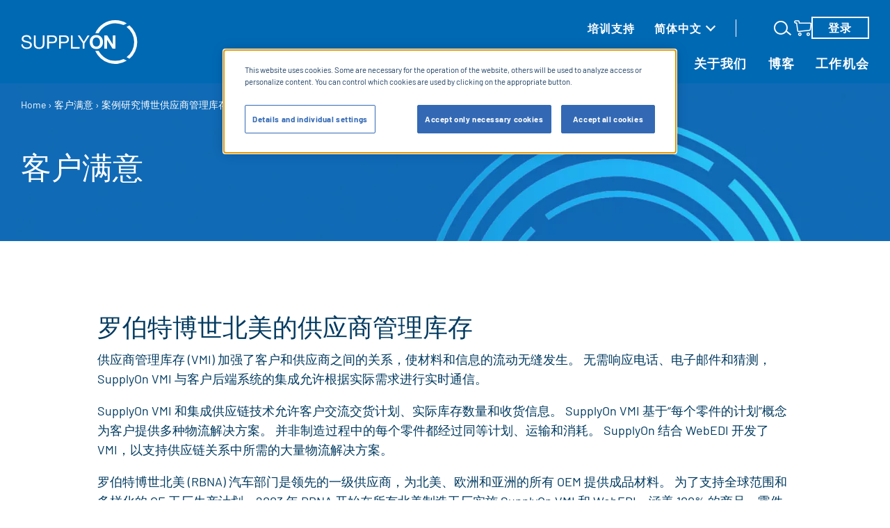

--- FILE ---
content_type: text/html; charset=UTF-8
request_url: https://www.supplyon.com/cn/customers/case-study-bosch-vendor-managed-inventory/
body_size: 23532
content:
<!doctype html>
<html lang="zh-CN">
<head>
	<meta charset="UTF-8">
	<meta name="viewport" content="width=device-width, initial-scale=1">
    <link rel="preload" as="font" href="https://cdn.supplyon.com/wp-content/themes/supplyon-rebrush/fonts/barlow-v11-latin-regular.woff2" type="font/woff2" crossorigin="anonymous">
    <link rel="preload" as="font" href="https://cdn.supplyon.com/wp-content/themes/supplyon-rebrush/fonts/barlow-v11-latin-700.woff2" type="font/woff2" crossorigin="anonymous">
    <link rel="preload" as="font" href="https://cdn.supplyon.com/wp-content/themes/supplyon-rebrush/fonts/barlow-condensed-v11-latin-600.woff2" type="font/woff2" crossorigin="anonymous">
    <link rel="preload" as="font" href="https://cdn.supplyon.com/wp-content/themes/supplyon-rebrush/fonts/barlow-condensed-v11-latin-regular.woff2" type="font/woff2" crossorigin="anonymous">
	<link rel="apple-touch-icon" sizes="180x180" href="https://cdn.supplyon.com/apple-touch-icon.png">
	<link rel="icon" type="image/png" sizes="32x32" href="https://cdn.supplyon.com/favicon-32x32.png">
	<link rel="icon" type="image/png" sizes="16x16" href="https://cdn.supplyon.com/favicon-16x16.png">
	<link rel="mask-icon" href="https://cdn.supplyon.com/safari-pinned-tab.svg" color="#f0f6fa">
	<meta name="msapplication-TileColor" content="#f0f6fa">
	<meta name="theme-color" content="#f0f6fa">

	    		            <!-- OneTrust Cookies Consent Notice start for www.supplyon.com -->
            <script type="text/javascript" src="https://cdn.cookielaw.org/consent/68d0ae7c-e126-42cc-a4f7-2832e47d03ef/OtAutoBlock.js" ></script>
            <script src="https://cdn.cookielaw.org/scripttemplates/otSDKStub.js" data-document-language="true" type="text/javascript" charset="UTF-8" data-domain-script="68d0ae7c-e126-42cc-a4f7-2832e47d03ef" ></script>
            <script type="text/javascript">
                function OptanonWrapper() { }
            </script>
            <!-- OneTrust Cookies Consent Notice end for www.supplyon.com -->
		        <!-- Matomo -->
    <script>
        var _paq = window._paq = window._paq || [];
        /* tracker methods like "setCustomDimension" should be called before "trackPageView" */
        _paq.push(["disableCookies"]);
        _paq.push(['enableLinkTracking']);
        (function() {
            var u="https://matomo.schalk-control.de/";
            _paq.push(['setTrackerUrl', u+'matomo.php']);
            _paq.push(['setSiteId', '35']);
            var d=document, g=d.createElement('script'), s=d.getElementsByTagName('script')[0];
            g.async=true; g.src=u+'matomo.js'; s.parentNode.insertBefore(g,s);
        })();

        var _mtm = window._mtm = window._mtm || [];
        _mtm.push({'mtm.startTime': (new Date().getTime()), 'event': 'mtm.Start'});
        (function() {
            var d=document, g=d.createElement('script'), s=d.getElementsByTagName('script')[0];
            g.async=true; g.src='https://matomo.schalk-control.de/js/container_KSkleiYx.js'; s.parentNode.insertBefore(g,s);
        })();

        _mtm = window._mtm || [];
        _mtm.push({
            'mtm.startTime': (new Date().getTime()),
            'event': 'mtm.Start',
            'pageTitle': '斯柏官网',
            'pageLang': 'cn',
            'pageCategory': 'customers / case-study-bosch-vendor-managed-inventory'
        });
    </script>
    <!-- End Matomo Code -->
    <script type="text/javascript">
        dataLayer = [];
    </script>
	<meta name='robots' content='index, follow, max-image-preview:large, max-snippet:-1, max-video-preview:-1' />
<link rel="alternate" hreflang="zh-cn" href="https://www.supplyon.com/cn/customers/case-study-bosch-vendor-managed-inventory/" />
<link rel="alternate" hreflang="x-default" href="https://www.supplyon.com/en/customers/case-study-bosch-vendor-managed-inventory/" />

	<!-- This site is optimized with the Yoast SEO plugin v26.6 - https://yoast.com/wordpress/plugins/seo/ -->
	<title>斯柏官网</title>
	<meta name="description" content="供应商管理库存 (VMI) 加强了客户和供应商之间的关系，使材料和信息的流动无缝发生。 无需响应电话、电子邮件和猜测，SupplyOn VMI 与客户后端系统的集成允许根据实际需求进行实时通信。 SupplyOn VMI 和集成供应链技术允许客户交流交货计划、实际库存数量和收货信息。 SupplyOn" />
	<link rel="canonical" href="https://www.supplyon.com/cn/customers/case-study-bosch-vendor-managed-inventory/" />
	<meta property="og:locale" content="zh_CN" />
	<meta property="og:type" content="article" />
	<meta property="og:title" content="案例研究博世供应商管理库存 - SupplyOn" />
	<meta property="og:description" content="供应商管理库存 (VMI) 加强了客户和供应商之间的关系，使材料和信息的流动无缝发生。 无需响应电话、电子邮件和猜测，SupplyOn VMI 与客户后端系统的集成允许根据实际需求进行实时通信。 SupplyOn VMI 和集成供应链技术允许客户交流交货计划、实际库存数量和收货信息。 SupplyOn" />
	<meta property="og:url" content="/cn/customers/case-study-bosch-vendor-managed-inventory/" />
	<meta property="og:site_name" content="SupplyOn" />
	<meta property="article:modified_time" content="2022-07-07T12:38:24+00:00" />
	<meta property="og:image" content="https://cdn.supplyon.com/wp-content/uploads/2022/04/bgSupplyOn4.3.png" />
	<meta property="og:image:width" content="1920" />
	<meta property="og:image:height" content="1080" />
	<meta property="og:image:type" content="image/png" />
	<meta name="twitter:card" content="summary_large_image" />
	<meta name="twitter:label1" content="预计阅读时间" />
	<meta name="twitter:data1" content="1 分" />
	<script type="application/ld+json" class="yoast-schema-graph">{"@context":"https://schema.org","@graph":[{"@type":"WebPage","@id":"/cn/customers/case-study-bosch-vendor-managed-inventory/","url":"https://www.supplyon.com/cn/customers/case-study-bosch-vendor-managed-inventory/","name":"案例研究博世供应商管理库存 - SupplyOn","isPartOf":{"@id":"https://www.supplyon.com/cn/#website"},"primaryImageOfPage":{"@id":"https://www.supplyon.com/cn/customers/case-study-bosch-vendor-managed-inventory/#primaryimage"},"image":{"@id":"https://www.supplyon.com/cn/customers/case-study-bosch-vendor-managed-inventory/#primaryimage"},"thumbnailUrl":"/wp-content/uploads/2022/04/bgSupplyOn4.3.png","datePublished":"2022-07-07T12:38:22+00:00","dateModified":"2022-07-07T12:38:24+00:00","description":"供应商管理库存 (VMI) 加强了客户和供应商之间的关系，使材料和信息的流动无缝发生。 无需响应电话、电子邮件和猜测，SupplyOn VMI 与客户后端系统的集成允许根据实际需求进行实时通信。 SupplyOn VMI 和集成供应链技术允许客户交流交货计划、实际库存数量和收货信息。 SupplyOn","breadcrumb":{"@id":"https://www.supplyon.com/cn/customers/case-study-bosch-vendor-managed-inventory/#breadcrumb"},"inLanguage":"zh-Hans","potentialAction":[{"@type":"ReadAction","target":["https://www.supplyon.com/cn/customers/case-study-bosch-vendor-managed-inventory/"]}]},{"@type":"ImageObject","inLanguage":"zh-Hans","@id":"https://www.supplyon.com/cn/customers/case-study-bosch-vendor-managed-inventory/#primaryimage","url":"https://cdn.supplyon.com/wp-content/uploads/2022/04/bgSupplyOn4.3.png","contentUrl":"/wp-content/uploads/2022/04/bgSupplyOn4.3.png","width":1920,"height":1080,"caption":"Blue background with several light blue concentric circles and arcs positioned in the lower right corner."},{"@type":"BreadcrumbList","@id":"https://www.supplyon.com/cn/customers/case-study-bosch-vendor-managed-inventory/#breadcrumb","itemListElement":[{"@type":"ListItem","position":1,"name":"Home","item":"https://cms.supplyon.com/cn/"},{"@type":"ListItem","position":2,"name":"客户满意","item":"https://cms.supplyon.com/cn/customers/"},{"@type":"ListItem","position":3,"name":"案例研究博世供应商管理库存"}]},{"@type":"WebSite","@id":"https://www.supplyon.com/cn/#website","url":"https://www.supplyon.com/cn/","name":"SupplyOn","description":"We make your Supply Chain Management a success with efficient Supply Chain Collaboration.","potentialAction":[{"@type":"SearchAction","target":{"@type":"EntryPoint","urlTemplate":"https://www.supplyon.com/cn/?s={search_term_string}"},"query-input":{"@type":"PropertyValueSpecification","valueRequired":true,"valueName":"search_term_string"}}],"inLanguage":"zh-Hans"}]}</script>
	<!-- / Yoast SEO plugin. -->



<link href='https://cdn.supplyon.com' rel='preconnect' />
<link rel='stylesheet' id='wp-block-library-css' href='https://cdn.supplyon.com/wp-includes/css/dist/block-library/style.min.css?ver=6.8.3' type='text/css' media='all' />
<style id='safe-svg-svg-icon-style-inline-css' type='text/css'>
.safe-svg-cover{text-align:center}.safe-svg-cover .safe-svg-inside{display:inline-block;max-width:100%}.safe-svg-cover svg{fill:currentColor;height:100%;max-height:100%;max-width:100%;width:100%}

</style>
<style id='global-styles-inline-css' type='text/css'>
:root{--wp--preset--aspect-ratio--square: 1;--wp--preset--aspect-ratio--4-3: 4/3;--wp--preset--aspect-ratio--3-4: 3/4;--wp--preset--aspect-ratio--3-2: 3/2;--wp--preset--aspect-ratio--2-3: 2/3;--wp--preset--aspect-ratio--16-9: 16/9;--wp--preset--aspect-ratio--9-16: 9/16;--wp--preset--color--black: #000000;--wp--preset--color--cyan-bluish-gray: #abb8c3;--wp--preset--color--white: #ffffff;--wp--preset--color--pale-pink: #f78da7;--wp--preset--color--vivid-red: #cf2e2e;--wp--preset--color--luminous-vivid-orange: #ff6900;--wp--preset--color--luminous-vivid-amber: #fcb900;--wp--preset--color--light-green-cyan: #7bdcb5;--wp--preset--color--vivid-green-cyan: #00d084;--wp--preset--color--pale-cyan-blue: #8ed1fc;--wp--preset--color--vivid-cyan-blue: #0693e3;--wp--preset--color--vivid-purple: #9b51e0;--wp--preset--gradient--vivid-cyan-blue-to-vivid-purple: linear-gradient(135deg,rgba(6,147,227,1) 0%,rgb(155,81,224) 100%);--wp--preset--gradient--light-green-cyan-to-vivid-green-cyan: linear-gradient(135deg,rgb(122,220,180) 0%,rgb(0,208,130) 100%);--wp--preset--gradient--luminous-vivid-amber-to-luminous-vivid-orange: linear-gradient(135deg,rgba(252,185,0,1) 0%,rgba(255,105,0,1) 100%);--wp--preset--gradient--luminous-vivid-orange-to-vivid-red: linear-gradient(135deg,rgba(255,105,0,1) 0%,rgb(207,46,46) 100%);--wp--preset--gradient--very-light-gray-to-cyan-bluish-gray: linear-gradient(135deg,rgb(238,238,238) 0%,rgb(169,184,195) 100%);--wp--preset--gradient--cool-to-warm-spectrum: linear-gradient(135deg,rgb(74,234,220) 0%,rgb(151,120,209) 20%,rgb(207,42,186) 40%,rgb(238,44,130) 60%,rgb(251,105,98) 80%,rgb(254,248,76) 100%);--wp--preset--gradient--blush-light-purple: linear-gradient(135deg,rgb(255,206,236) 0%,rgb(152,150,240) 100%);--wp--preset--gradient--blush-bordeaux: linear-gradient(135deg,rgb(254,205,165) 0%,rgb(254,45,45) 50%,rgb(107,0,62) 100%);--wp--preset--gradient--luminous-dusk: linear-gradient(135deg,rgb(255,203,112) 0%,rgb(199,81,192) 50%,rgb(65,88,208) 100%);--wp--preset--gradient--pale-ocean: linear-gradient(135deg,rgb(255,245,203) 0%,rgb(182,227,212) 50%,rgb(51,167,181) 100%);--wp--preset--gradient--electric-grass: linear-gradient(135deg,rgb(202,248,128) 0%,rgb(113,206,126) 100%);--wp--preset--gradient--midnight: linear-gradient(135deg,rgb(2,3,129) 0%,rgb(40,116,252) 100%);--wp--preset--font-size--small: 13px;--wp--preset--font-size--medium: 20px;--wp--preset--font-size--large: 36px;--wp--preset--font-size--x-large: 42px;--wp--preset--spacing--20: 0.44rem;--wp--preset--spacing--30: 0.67rem;--wp--preset--spacing--40: 1rem;--wp--preset--spacing--50: 1.5rem;--wp--preset--spacing--60: 2.25rem;--wp--preset--spacing--70: 3.38rem;--wp--preset--spacing--80: 5.06rem;--wp--preset--shadow--natural: 6px 6px 9px rgba(0, 0, 0, 0.2);--wp--preset--shadow--deep: 12px 12px 50px rgba(0, 0, 0, 0.4);--wp--preset--shadow--sharp: 6px 6px 0px rgba(0, 0, 0, 0.2);--wp--preset--shadow--outlined: 6px 6px 0px -3px rgba(255, 255, 255, 1), 6px 6px rgba(0, 0, 0, 1);--wp--preset--shadow--crisp: 6px 6px 0px rgba(0, 0, 0, 1);}:where(body) { margin: 0; }.wp-site-blocks > .alignleft { float: left; margin-right: 2em; }.wp-site-blocks > .alignright { float: right; margin-left: 2em; }.wp-site-blocks > .aligncenter { justify-content: center; margin-left: auto; margin-right: auto; }:where(.is-layout-flex){gap: 0.5em;}:where(.is-layout-grid){gap: 0.5em;}.is-layout-flow > .alignleft{float: left;margin-inline-start: 0;margin-inline-end: 2em;}.is-layout-flow > .alignright{float: right;margin-inline-start: 2em;margin-inline-end: 0;}.is-layout-flow > .aligncenter{margin-left: auto !important;margin-right: auto !important;}.is-layout-constrained > .alignleft{float: left;margin-inline-start: 0;margin-inline-end: 2em;}.is-layout-constrained > .alignright{float: right;margin-inline-start: 2em;margin-inline-end: 0;}.is-layout-constrained > .aligncenter{margin-left: auto !important;margin-right: auto !important;}.is-layout-constrained > :where(:not(.alignleft):not(.alignright):not(.alignfull)){margin-left: auto !important;margin-right: auto !important;}body .is-layout-flex{display: flex;}.is-layout-flex{flex-wrap: wrap;align-items: center;}.is-layout-flex > :is(*, div){margin: 0;}body .is-layout-grid{display: grid;}.is-layout-grid > :is(*, div){margin: 0;}body{padding-top: 0px;padding-right: 0px;padding-bottom: 0px;padding-left: 0px;}a:where(:not(.wp-element-button)){text-decoration: underline;}:root :where(.wp-element-button, .wp-block-button__link){background-color: #32373c;border-width: 0;color: #fff;font-family: inherit;font-size: inherit;line-height: inherit;padding: calc(0.667em + 2px) calc(1.333em + 2px);text-decoration: none;}.has-black-color{color: var(--wp--preset--color--black) !important;}.has-cyan-bluish-gray-color{color: var(--wp--preset--color--cyan-bluish-gray) !important;}.has-white-color{color: var(--wp--preset--color--white) !important;}.has-pale-pink-color{color: var(--wp--preset--color--pale-pink) !important;}.has-vivid-red-color{color: var(--wp--preset--color--vivid-red) !important;}.has-luminous-vivid-orange-color{color: var(--wp--preset--color--luminous-vivid-orange) !important;}.has-luminous-vivid-amber-color{color: var(--wp--preset--color--luminous-vivid-amber) !important;}.has-light-green-cyan-color{color: var(--wp--preset--color--light-green-cyan) !important;}.has-vivid-green-cyan-color{color: var(--wp--preset--color--vivid-green-cyan) !important;}.has-pale-cyan-blue-color{color: var(--wp--preset--color--pale-cyan-blue) !important;}.has-vivid-cyan-blue-color{color: var(--wp--preset--color--vivid-cyan-blue) !important;}.has-vivid-purple-color{color: var(--wp--preset--color--vivid-purple) !important;}.has-black-background-color{background-color: var(--wp--preset--color--black) !important;}.has-cyan-bluish-gray-background-color{background-color: var(--wp--preset--color--cyan-bluish-gray) !important;}.has-white-background-color{background-color: var(--wp--preset--color--white) !important;}.has-pale-pink-background-color{background-color: var(--wp--preset--color--pale-pink) !important;}.has-vivid-red-background-color{background-color: var(--wp--preset--color--vivid-red) !important;}.has-luminous-vivid-orange-background-color{background-color: var(--wp--preset--color--luminous-vivid-orange) !important;}.has-luminous-vivid-amber-background-color{background-color: var(--wp--preset--color--luminous-vivid-amber) !important;}.has-light-green-cyan-background-color{background-color: var(--wp--preset--color--light-green-cyan) !important;}.has-vivid-green-cyan-background-color{background-color: var(--wp--preset--color--vivid-green-cyan) !important;}.has-pale-cyan-blue-background-color{background-color: var(--wp--preset--color--pale-cyan-blue) !important;}.has-vivid-cyan-blue-background-color{background-color: var(--wp--preset--color--vivid-cyan-blue) !important;}.has-vivid-purple-background-color{background-color: var(--wp--preset--color--vivid-purple) !important;}.has-black-border-color{border-color: var(--wp--preset--color--black) !important;}.has-cyan-bluish-gray-border-color{border-color: var(--wp--preset--color--cyan-bluish-gray) !important;}.has-white-border-color{border-color: var(--wp--preset--color--white) !important;}.has-pale-pink-border-color{border-color: var(--wp--preset--color--pale-pink) !important;}.has-vivid-red-border-color{border-color: var(--wp--preset--color--vivid-red) !important;}.has-luminous-vivid-orange-border-color{border-color: var(--wp--preset--color--luminous-vivid-orange) !important;}.has-luminous-vivid-amber-border-color{border-color: var(--wp--preset--color--luminous-vivid-amber) !important;}.has-light-green-cyan-border-color{border-color: var(--wp--preset--color--light-green-cyan) !important;}.has-vivid-green-cyan-border-color{border-color: var(--wp--preset--color--vivid-green-cyan) !important;}.has-pale-cyan-blue-border-color{border-color: var(--wp--preset--color--pale-cyan-blue) !important;}.has-vivid-cyan-blue-border-color{border-color: var(--wp--preset--color--vivid-cyan-blue) !important;}.has-vivid-purple-border-color{border-color: var(--wp--preset--color--vivid-purple) !important;}.has-vivid-cyan-blue-to-vivid-purple-gradient-background{background: var(--wp--preset--gradient--vivid-cyan-blue-to-vivid-purple) !important;}.has-light-green-cyan-to-vivid-green-cyan-gradient-background{background: var(--wp--preset--gradient--light-green-cyan-to-vivid-green-cyan) !important;}.has-luminous-vivid-amber-to-luminous-vivid-orange-gradient-background{background: var(--wp--preset--gradient--luminous-vivid-amber-to-luminous-vivid-orange) !important;}.has-luminous-vivid-orange-to-vivid-red-gradient-background{background: var(--wp--preset--gradient--luminous-vivid-orange-to-vivid-red) !important;}.has-very-light-gray-to-cyan-bluish-gray-gradient-background{background: var(--wp--preset--gradient--very-light-gray-to-cyan-bluish-gray) !important;}.has-cool-to-warm-spectrum-gradient-background{background: var(--wp--preset--gradient--cool-to-warm-spectrum) !important;}.has-blush-light-purple-gradient-background{background: var(--wp--preset--gradient--blush-light-purple) !important;}.has-blush-bordeaux-gradient-background{background: var(--wp--preset--gradient--blush-bordeaux) !important;}.has-luminous-dusk-gradient-background{background: var(--wp--preset--gradient--luminous-dusk) !important;}.has-pale-ocean-gradient-background{background: var(--wp--preset--gradient--pale-ocean) !important;}.has-electric-grass-gradient-background{background: var(--wp--preset--gradient--electric-grass) !important;}.has-midnight-gradient-background{background: var(--wp--preset--gradient--midnight) !important;}.has-small-font-size{font-size: var(--wp--preset--font-size--small) !important;}.has-medium-font-size{font-size: var(--wp--preset--font-size--medium) !important;}.has-large-font-size{font-size: var(--wp--preset--font-size--large) !important;}.has-x-large-font-size{font-size: var(--wp--preset--font-size--x-large) !important;}
:where(.wp-block-post-template.is-layout-flex){gap: 1.25em;}:where(.wp-block-post-template.is-layout-grid){gap: 1.25em;}
:where(.wp-block-columns.is-layout-flex){gap: 2em;}:where(.wp-block-columns.is-layout-grid){gap: 2em;}
:root :where(.wp-block-pullquote){font-size: 1.5em;line-height: 1.6;}
</style>
<link rel='stylesheet' id='wppopups-pro-css' href='https://cdn.supplyon.com/wp-content/plugins/wppopups/pro/assets/css/wppopups.css?ver=2.2.0.3' type='text/css' media='all' />
<link rel='stylesheet' id='wppopups-base-css' href='https://cdn.supplyon.com/wp-content/plugins/wppopups/src/assets/css/wppopups-base.css?ver=2.2.0.3' type='text/css' media='all' />
<link rel='stylesheet' id='supplyon-rebrush-style-css' href='https://cdn.supplyon.com/wp-content/themes/supplyon-rebrush/css/main.css?ver=1768222736' type='text/css' media='all' />
<link rel='stylesheet' id='searchwp-forms-css' href='https://cdn.supplyon.com/wp-content/plugins/searchwp-live-ajax-search/assets/styles/frontend/search-forms.min.css?ver=1.8.7' type='text/css' media='all' />
<link rel='stylesheet' id='searchwp-live-search-css' href='https://cdn.supplyon.com/wp-content/plugins/searchwp-live-ajax-search/assets/styles/style.min.css?ver=1.8.7' type='text/css' media='all' />
<style id='searchwp-live-search-inline-css' type='text/css'>
.searchwp-live-search-result .searchwp-live-search-result--title a {
  font-size: 16px;
}
.searchwp-live-search-result .searchwp-live-search-result--price {
  font-size: 14px;
}
.searchwp-live-search-result .searchwp-live-search-result--add-to-cart .button {
  font-size: 14px;
}

</style>
<script type="text/javascript" src="https://cdn.supplyon.com/wp-includes/js/jquery/jquery.min.js?ver=3.7.1" id="jquery-core-js"></script>
<script type="text/javascript" src="https://cdn.supplyon.com/wp-includes/js/dist/hooks.min.js?ver=4d63a3d491d11ffd8ac6" id="wp-hooks-js"></script>
<script type="text/javascript" id="wppopups-pro-js-js-extra">
/* <![CDATA[ */
var wppopups_pro_vars = {"enable_stats":"1","m_id":"","data_sampling":"","post_id":"53490","l18n":{"wait":"Please wait","seconds":"seconds"}};
/* ]]> */
</script>
<script type="text/javascript" src="https://cdn.supplyon.com/wp-content/plugins/wppopups/pro/assets/js/wppopups.js?ver=2.2.0.3" id="wppopups-pro-js-js"></script>
<meta name="generator" content="WPML ver:4.7.6 stt:64,1,4,3,65,2;" />
<script type="text/javascript">var ajaxurl = "https://www.supplyon.com/wp-admin/admin-ajax.php";</script><style type="text/css" id="spu-css-78793" class="spu-css">		#spu-bg-78793 {
			background-color: rgba(0, 0, 0, 0.45);
		}

		#spu-78793 .spu-close {
			font-size: 50px;
			color: rgb(245, 34, 34);
			text-shadow: 0 1px 0 #000;
		}

		#spu-78793 .spu-close:hover {
			color: #000;
		}

		#spu-78793 {
			background-color: rgb(1, 58, 96);
			max-width: 650px;
			border-radius: 0px;
			
					height: auto;
					box-shadow:  0px 0px 0px 0px #ccc;
				}

		#spu-78793 .spu-container {
					padding: 20px;
			height: calc(100% - 0px);
		}
								</style>
		<style type="text/css" id="spu-css-79096" class="spu-css">		#spu-bg-79096 {
			background-color: rgba(0, 0, 0, 0.45);
		}

		#spu-79096 .spu-close {
			font-size: 50px;
			color: rgb(245, 34, 34);
			text-shadow: 0 1px 0 #000;
		}

		#spu-79096 .spu-close:hover {
			color: #000;
		}

		#spu-79096 {
			background-color: rgb(1, 58, 96);
			max-width: 650px;
			border-radius: 0px;
			
					height: auto;
					box-shadow:  0px 0px 0px 0px #ccc;
				}

		#spu-79096 .spu-container {
					padding: 20px;
			height: calc(100% - 0px);
		}
								</style>
		<style type="text/css" id="spu-css-79343" class="spu-css">		#spu-bg-79343 {
			background-color: rgba(0, 0, 0, 0.45);
		}

		#spu-79343 .spu-close {
			font-size: 50px;
			color: rgb(245, 34, 34);
			text-shadow: 0 1px 0 #000;
		}

		#spu-79343 .spu-close:hover {
			color: #000;
		}

		#spu-79343 {
			background-color: rgb(1, 58, 96);
			max-width: 650px;
			border-radius: 0px;
			
					height: auto;
					box-shadow:  0px 0px 0px 0px #ccc;
				}

		#spu-79343 .spu-container {
					padding: 20px;
			height: calc(100% - 0px);
		}
								</style>
		<link rel="icon" href="https://cdn.supplyon.com/wp-content/uploads/2017/03/cropped-supplyon-favicon-150x150.png" sizes="32x32" />
<link rel="icon" href="https://cdn.supplyon.com/wp-content/uploads/2017/03/cropped-supplyon-favicon-300x300.png" sizes="192x192" />
<link rel="apple-touch-icon" href="https://cdn.supplyon.com/wp-content/uploads/2017/03/cropped-supplyon-favicon-300x300.png" />
<meta name="msapplication-TileImage" content="https://cdn.supplyon.com/wp-content/uploads/2017/03/cropped-supplyon-favicon-300x300.png" />
    <script>
        var curLang = "cn";
    </script>

</head>
<body class="wp-singular page-template-default page page-id-53490 page-child parent-pageid-849 wp-embed-responsive wp-theme-schalk wp-child-theme-supplyon-rebrush body-remove-on-load no-sidebar">
<div id="page" class="page-wrapper">
	<a class="skip-to-content visuallyhidden" href="#content">Skip to content</a>
	<input type="checkbox" id="main-navigation" class="menu-trigger visuallyhidden" aria-labelledby="main-menu-toggle-label">
	<header class="page-header">
		<div class="page-header__wrapper">
			<div class="page-header__logo-wrapper">
				<a href="https://www.supplyon.com/cn/" class="page-header__logo-link" aria-label="首页" rel="home" title="SupplyOn">
					<svg class="page-header__logo logo"  aria-hidden="true"><use xlink:href="#logo-supplyon"></use></svg>				</a>
			</div>
			<input type="checkbox" id="search-trigger" class="search-field-trigger visuallyhidden" aria-labelledby="search-field-toggle">
			<div class="page-header__search-icon-container">
				<label for="search-trigger" class="page-header__search-icon-label" id="search-field-toggle"></label>
				<svg class="page-header__search-icon icon"  aria-hidden="true"><use xlink:href="#icon-search"></use></svg>			</div>
			<form class="page-header__search-container search-section" data-component="03_molecules/SearchSection" method="get" action="
						/cn/">
				<input name="s" type="text" id="search-field" placeholder="Search" class="search-section__field" data-swplive="true">
				<button type="submit" class="search-section__search-icon">
					<span class="visuallyhidden">Submit Search</span>
					<svg class="icon"  aria-hidden="true"><use xlink:href="#icon-search"></use></svg>				</button>
				<label for="search-trigger" id="search-close" class="search-section__close close-button"></label>
			</form>
			<label id="main-menu-toggle-label" for="main-navigation" aria-label="open Mainnavigation" class="page-header__menu-label menu-trigger-label">
				<span class="menu-trigger-label__element"></span>
				<span class="menu-trigger-label__element"></span>
				<span class="menu-trigger-label__element"></span>
			</label>

			<div class="page-header__menu-container">
				<nav class="page-header__meta-menu">
					<div class="page-header__meta-container">
						<div id="meta-menu" class="navigation">
							<ul class="list-style-none">
                                                                                                                    <li><a href="/cn/training/" class="link">培训</a></li>
                            															<li><a href="https://supportcenter.supplyon.com/zh/" class="link" target="_blank">支持</a></li>
														</ul>
						</div>
						<div class="page-header__language">
							<div class="toggle-language"><input type="checkbox" class="toggle-language__trigger visuallyhidden" id="toggle-language" name="toggle-language" /><div class="toggle-language__inner"><label for="toggle-language" class="toggle-language__label">
                    <span>简体中文</span>
                </label><div class="toggle-language__selection"><ul class="toggle-language__list list-style-none"><li><a href="/en/customers/case-study-bosch-vendor-managed-inventory/" class="link">English</a></li></ul></div></div></div>						</div>
					</div>
                                            <a href="https://enable.supplyon.com/en" target="_blank" class="page-header__shop-link"><svg class="page-header__search-icon icon"  aria-hidden="true"><use xlink:href="#icon-shopping-cart"></use></svg><span class="screen-reader-text">Link to SupplyOn Store</span></a>                    					<a href="https://www.supplyon.com/wp-content/themes/supplyon-rebrush/sso/" class="page-header__login-container button button--secondary">
						登录					</a>
				</nav>

				<nav id="site-navigation" class="page-header__main-menu" data-component="03_molecules/MainNavigation">
					<div id="primary-menu" class="navigation">
					<ul class="navigation__list--level-0 list-style-none"><li id="menu-item-2002" class="navigation__item navigation__item--deepest-level navigation__item--has-children js-main-sub-menu">
<!-- 1-1 -->
<input type="checkbox" tabindex="-1" id="navigation__level-trigger-1-1" aria-labelledby="navigation__level-label-1-1" class="navigation__level-trigger visuallyhidden">
<a href="/cn/solutions/" class="link ">解决方案</a>
<label class="navigation__level-label" id="navigation__level-label-1-1" for="navigation__level-trigger-1-1"><span class="visuallyhidden">Sub Menu</span><svg class="icon--180 icon icon--long-arrow"  aria-hidden="true"><use xlink:href="#icon-long-arrow"></use></svg></label>
<ul class="navigation__list--level-1 list-style-none">
<li class="navigation__item ">
<label class="navigation__level-back" for="navigation__level-trigger-1-1"><svg class="icon icon--long-arrow"  aria-hidden="true"><use xlink:href="#icon-long-arrow"></use></svg> 解决方案</label>
<a href="/cn/solutions/" class="link">解决方案 overview</a>
</li>
	<li id="menu-item-56818" class="navigation__item navigation__item--deepest-level navigation__item--has-children js-main-sub-menu">
<!-- 2-1 -->
<input type="checkbox" tabindex="-1" id="navigation__level-trigger-2-1" aria-labelledby="navigation__level-label-2-1" class="navigation__level-trigger visuallyhidden">
<a href="/cn/solutions/supply-chain-collaboration/" class="link ">供应链协同</a>
<label class="navigation__level-label" id="navigation__level-label-2-1" for="navigation__level-trigger-2-1"><span class="visuallyhidden">Sub Menu</span><svg class="icon--180 icon icon--long-arrow"  aria-hidden="true"><use xlink:href="#icon-long-arrow"></use></svg></label>
	<ul class="navigation__list--level-2 list-style-none">
<li class="navigation__item ">
<label class="navigation__level-back" for="navigation__level-trigger-2-1"><svg class="icon icon--long-arrow"  aria-hidden="true"><use xlink:href="#icon-long-arrow"></use></svg> 供应链协同</label>
<a href="/cn/solutions/supply-chain-collaboration/" class="link">供应链协同 overview</a>
</li>
		<li id="menu-item-50232" class="navigation__item navigation__item--deepest-level"><a href="/cn/solutions/supply-chain-collaboration/capacity-management/" class="link ">产能管理</a>
</li>
		<li id="menu-item-50261" class="navigation__item navigation__item--deepest-level"><a href="/cn/solutions/supply-chain-collaboration/forecast-collaboration/" class="link ">预测协作</a>
</li>
		<li id="menu-item-50265" class="navigation__item navigation__item--deepest-level"><a href="/cn/solutions/supply-chain-collaboration/demand-processes/" class="link ">智能需求流程</a>
</li>
		<li id="menu-item-50266" class="navigation__item navigation__item--deepest-level"><a href="/cn/solutions/supply-chain-collaboration/delivery-processes/" class="link ">智能交付流程</a>
</li>
	</ul>
</li>
	<li id="menu-item-50268" class="navigation__item navigation__item--deepest-level navigation__item--has-children js-main-sub-menu">
<!-- 2-2 -->
<input type="checkbox" tabindex="-1" id="navigation__level-trigger-2-2" aria-labelledby="navigation__level-label-2-2" class="navigation__level-trigger visuallyhidden">
<a href="/cn/solutions/supplier-management/" class="link ">供应商管理</a>
<label class="navigation__level-label" id="navigation__level-label-2-2" for="navigation__level-trigger-2-2"><span class="visuallyhidden">Sub Menu</span><svg class="icon--180 icon icon--long-arrow"  aria-hidden="true"><use xlink:href="#icon-long-arrow"></use></svg></label>
	<ul class="navigation__list--level-2 list-style-none">
<li class="navigation__item ">
<label class="navigation__level-back" for="navigation__level-trigger-2-2"><svg class="icon icon--long-arrow"  aria-hidden="true"><use xlink:href="#icon-long-arrow"></use></svg> 供应商管理</label>
<a href="/cn/solutions/supplier-management/" class="link">供应商管理 overview</a>
</li>
		<li id="menu-item-50270" class="navigation__item navigation__item--deepest-level"><a href="/cn/solutions/supplier-management/supplier-information-management/" class="link ">供应商信息管理</a>
</li>
	</ul>
</li>
	<li id="menu-item-50271" class="navigation__item navigation__item--deepest-level"><a href="/cn/solutions/source-to-contract/" class="link ">寻源到定点</a>
</li>
	<li id="menu-item-56824" class="navigation__item navigation__item--deepest-level"><a href="/cn/solutions/procure-to-pay/" class="link ">采购到付款</a>
</li>
	<li id="menu-item-50276" class="navigation__item navigation__item--deepest-level"><a href="/cn/solutions/quality-management/" class="link ">质量提升</a>
</li>
	<li id="menu-item-56887" class="navigation__item navigation__item--deepest-level navigation__item--has-children js-main-sub-menu">
<!-- 2-6 -->
<input type="checkbox" tabindex="-1" id="navigation__level-trigger-2-6" aria-labelledby="navigation__level-label-2-6" class="navigation__level-trigger visuallyhidden">
<a href="/cn/solutions/visibility-analytics/" class="link ">可视化智能分析</a>
<label class="navigation__level-label" id="navigation__level-label-2-6" for="navigation__level-trigger-2-6"><span class="visuallyhidden">Sub Menu</span><svg class="icon--180 icon icon--long-arrow"  aria-hidden="true"><use xlink:href="#icon-long-arrow"></use></svg></label>
	<ul class="navigation__list--level-2 list-style-none">
<li class="navigation__item ">
<label class="navigation__level-back" for="navigation__level-trigger-2-6"><svg class="icon icon--long-arrow"  aria-hidden="true"><use xlink:href="#icon-long-arrow"></use></svg> 可视化智能分析</label>
<a href="/cn/solutions/visibility-analytics/" class="link">可视化智能分析 overview</a>
</li>
		<li id="menu-item-39061" class="navigation__item navigation__item--deepest-level"><a href="/cn/solutions/visibility-analytics/business-analytics/" class="link ">智能业务分析</a>
</li>
		<li id="menu-item-38856" class="navigation__item navigation__item--deepest-level"><a href="/cn/solutions/visibility-analytics/supply-chain-visibility/" class="link ">供应链的可视性</a>
</li>
	</ul>
</li>
	<li id="menu-item-50278" class="navigation__item navigation__item--deepest-level navigation__item--has-children js-main-sub-menu">
<!-- 2-7 -->
<input type="checkbox" tabindex="-1" id="navigation__level-trigger-2-7" aria-labelledby="navigation__level-label-2-7" class="navigation__level-trigger visuallyhidden">
<a href="/cn/solutions/manufacturing-visibility/" class="link ">制造业可视性</a>
<label class="navigation__level-label" id="navigation__level-label-2-7" for="navigation__level-trigger-2-7"><span class="visuallyhidden">Sub Menu</span><svg class="icon--180 icon icon--long-arrow"  aria-hidden="true"><use xlink:href="#icon-long-arrow"></use></svg></label>
	<ul class="navigation__list--level-2 list-style-none">
<li class="navigation__item ">
<label class="navigation__level-back" for="navigation__level-trigger-2-7"><svg class="icon icon--long-arrow"  aria-hidden="true"><use xlink:href="#icon-long-arrow"></use></svg> 制造业可视性</label>
<a href="/cn/solutions/manufacturing-visibility/" class="link">制造业可视性 overview</a>
</li>
		<li id="menu-item-59611" class="navigation__item navigation__item--deepest-level"><a href="/cn/solutions/manufacturing-visibility/parts-traceability/" class="link ">零部件可追溯性</a>
</li>
	</ul>
</li>
	<li id="menu-item-50279" class="navigation__item navigation__item--deepest-level"><a href="/cn/solutions/control-towers/" class="link ">智能控制塔</a>
</li>
	<li id="menu-item-34082" class="navigation__item navigation__item--deepest-level navigation__item--has-children js-main-sub-menu">
<!-- 2-9 -->
<input type="checkbox" tabindex="-1" id="navigation__level-trigger-2-9" aria-labelledby="navigation__level-label-2-9" class="navigation__level-trigger visuallyhidden">
<a href="/cn/solutions/integrated-transport-empties-management/" class="link ">综合运输和空箱管理</a>
<label class="navigation__level-label" id="navigation__level-label-2-9" for="navigation__level-trigger-2-9"><span class="visuallyhidden">Sub Menu</span><svg class="icon--180 icon icon--long-arrow"  aria-hidden="true"><use xlink:href="#icon-long-arrow"></use></svg></label>
	<ul class="navigation__list--level-2 list-style-none">
<li class="navigation__item ">
<label class="navigation__level-back" for="navigation__level-trigger-2-9"><svg class="icon icon--long-arrow"  aria-hidden="true"><use xlink:href="#icon-long-arrow"></use></svg> 综合运输和空箱管理</label>
<a href="/cn/solutions/integrated-transport-empties-management/" class="link">综合运输和空箱管理 overview</a>
</li>
		<li id="menu-item-34720" class="navigation__item navigation__item--deepest-level"><a href="/cn/solutions/integrated-transport-empties-management/inbound-transport-management/" class="link ">入场运输管理</a>
</li>
		<li id="menu-item-34718" class="navigation__item navigation__item--deepest-level"><a href="/cn/solutions/integrated-transport-empties-management/outbound-transport-management/" class="link ">出场运输管理</a>
</li>
		<li id="menu-item-34719" class="navigation__item navigation__item--deepest-level"><a href="/cn/solutions/integrated-transport-empties-management/transport-visibility/" class="link ">运输可视性</a>
</li>
		<li id="menu-item-34717" class="navigation__item navigation__item--deepest-level"><a href="/cn/solutions/integrated-transport-empties-management/empties-management/" class="link ">空箱管理</a>
</li>
	</ul>
</li>
	<li id="menu-item-50280" class="navigation__item navigation__item--deepest-level"><a href="/cn/solutions/supply-chain-risk-management/" class="link ">供应链风险管理</a>
</li>
	<li id="menu-item-72891" class="navigation__item navigation__item--deepest-level navigation__item--has-children js-main-sub-menu">
<!-- 2-11 -->
<input type="checkbox" tabindex="-1" id="navigation__level-trigger-2-11" aria-labelledby="navigation__level-label-2-11" class="navigation__level-trigger visuallyhidden">
<a href="/cn/solutions/invoicing/" class="link ">发票 </a>
<label class="navigation__level-label" id="navigation__level-label-2-11" for="navigation__level-trigger-2-11"><span class="visuallyhidden">Sub Menu</span><svg class="icon--180 icon icon--long-arrow"  aria-hidden="true"><use xlink:href="#icon-long-arrow"></use></svg></label>
	<ul class="navigation__list--level-2 list-style-none">
<li class="navigation__item ">
<label class="navigation__level-back" for="navigation__level-trigger-2-11"><svg class="icon icon--long-arrow"  aria-hidden="true"><use xlink:href="#icon-long-arrow"></use></svg> 发票 </label>
<a href="/cn/solutions/invoicing/" class="link">发票  overview</a>
</li>
		<li id="menu-item-72890" class="navigation__item navigation__item--deepest-level"><a href="/cn/solutions/invoicing/digitization/" class="link ">数字化</a>
</li>
		<li id="menu-item-72889" class="navigation__item navigation__item--deepest-level"><a href="/cn/solutions/invoicing/automation/" class="link ">自动化</a>
</li>
		<li id="menu-item-72888" class="navigation__item navigation__item--deepest-level"><a href="/cn/solutions/invoicing/country-compliance/" class="link ">国家合规政策</a>
</li>
	</ul>
</li>
	<li id="menu-item-50281" class="navigation__item navigation__item--deepest-level navigation__item--has-children js-main-sub-menu">
<!-- 2-12 -->
<input type="checkbox" tabindex="-1" id="navigation__level-trigger-2-12" aria-labelledby="navigation__level-label-2-12" class="navigation__level-trigger visuallyhidden">
<a href="/cn/solutions/sustainability/" class="link ">可持续发展 | ESG</a>
<label class="navigation__level-label" id="navigation__level-label-2-12" for="navigation__level-trigger-2-12"><span class="visuallyhidden">Sub Menu</span><svg class="icon--180 icon icon--long-arrow"  aria-hidden="true"><use xlink:href="#icon-long-arrow"></use></svg></label>
	<ul class="navigation__list--level-2 list-style-none">
<li class="navigation__item ">
<label class="navigation__level-back" for="navigation__level-trigger-2-12"><svg class="icon icon--long-arrow"  aria-hidden="true"><use xlink:href="#icon-long-arrow"></use></svg> 可持续发展 | ESG</label>
<a href="/cn/solutions/sustainability/" class="link">可持续发展 | ESG overview</a>
</li>
		<li id="menu-item-60513" class="navigation__item navigation__item--deepest-level"><a href="/cn/solutions/sustainability/corporate-carbon-footprint/" class="link ">碳足迹</a>
</li>
		<li id="menu-item-66626" class="navigation__item navigation__item--deepest-level"><a href="/cn/solutions/sustainability/product-carbon-footprint/" class="link ">产品碳足迹</a>
</li>
		<li id="menu-item-68572" class="navigation__item"><a target="_blank" rel="noopener" href="https://www.supplyonesg.com/en/modules/carbon-border-adjustment-mechanism-cbam/" class="link ">Carbon Border Adjustment Mechanism (CBAM)<svg class="icon--135 icon icon--long-arrow"><use xlink:href="#icon-long-arrow"></use></svg></a>
</li>
		<li id="menu-item-68698" class="navigation__item"><a target="_blank" rel="noopener" href="https://www.supplyonesg.com/en/modules/german-supply-chain-act-lksg/" class="link ">LIEFERKETTENGESETZ (LKSG)<svg class="icon--135 icon icon--long-arrow"><use xlink:href="#icon-long-arrow"></use></svg></a>
</li>
	</ul>
</li>
	<li id="menu-item-13420" class="navigation__item navigation__item--deepest-level"><a href="/cn/solutions/airsupply/" class="link ">AirSupply</a>
</li>
</ul>
</li>
<li id="menu-item-1824" class="navigation__item navigation__item--deepest-level"><a href="/cn/consulting/" class="link ">咨询</a>
</li>
<li id="menu-item-1825" class="navigation__item navigation__item--deepest-level"><a href="/cn/customers/" class="link  current-page-ancestor">客户满意</a>
</li>
<li id="menu-item-34787" class="navigation__item navigation__item--deepest-level navigation__item--has-children js-main-sub-menu">
<!-- 1-4 -->
<input type="checkbox" tabindex="-1" id="navigation__level-trigger-1-4" aria-labelledby="navigation__level-label-1-4" class="navigation__level-trigger visuallyhidden">
<a href="/cn/for-suppliers/" class="link ">供应商页面</a>
<label class="navigation__level-label" id="navigation__level-label-1-4" for="navigation__level-trigger-1-4"><span class="visuallyhidden">Sub Menu</span><svg class="icon--180 icon icon--long-arrow"  aria-hidden="true"><use xlink:href="#icon-long-arrow"></use></svg></label>
<ul class="navigation__list--level-1 list-style-none">
<li class="navigation__item ">
<label class="navigation__level-back" for="navigation__level-trigger-1-4"><svg class="icon icon--long-arrow"  aria-hidden="true"><use xlink:href="#icon-long-arrow"></use></svg> 供应商页面</label>
<a href="/cn/for-suppliers/" class="link">供应商页面 overview</a>
</li>
	<li id="menu-item-34789" class="navigation__item navigation__item--deepest-level"><a href="/cn/for-suppliers/supplier-community/" class="link ">供应商社区</a>
</li>
	<li id="menu-item-34788" class="navigation__item navigation__item--deepest-level"><a href="/cn/for-suppliers/registration-and-support-for-suppliers/" class="link ">对供应商的支持和注册</a>
</li>
</ul>
</li>
<li id="menu-item-1845" class="navigation__item navigation__item--deepest-level navigation__item--has-children js-main-sub-menu">
<!-- 1-5 -->
<input type="checkbox" tabindex="-1" id="navigation__level-trigger-1-5" aria-labelledby="navigation__level-label-1-5" class="navigation__level-trigger visuallyhidden">
<a href="/cn/about_us/" class="link ">关于我们</a>
<label class="navigation__level-label" id="navigation__level-label-1-5" for="navigation__level-trigger-1-5"><span class="visuallyhidden">Sub Menu</span><svg class="icon--180 icon icon--long-arrow"  aria-hidden="true"><use xlink:href="#icon-long-arrow"></use></svg></label>
<ul class="navigation__list--level-1 list-style-none">
<li class="navigation__item ">
<label class="navigation__level-back" for="navigation__level-trigger-1-5"><svg class="icon icon--long-arrow"  aria-hidden="true"><use xlink:href="#icon-long-arrow"></use></svg> 关于我们</label>
<a href="/cn/about_us/" class="link">关于我们 overview</a>
</li>
	<li id="menu-item-16208" class="navigation__item navigation__item--deepest-level"><a href="/cn/about_us/management/" class="link ">董事会</a>
</li>
	<li id="menu-item-16209" class="navigation__item navigation__item--deepest-level"><a href="/cn/about_us/partners/" class="link ">合作方</a>
</li>
	<li id="menu-item-61863" class="navigation__item"><a href="/en/news/" class="link ">新闻</a>
</li>
	<li id="menu-item-16211" class="navigation__item navigation__item--deepest-level"><a href="/cn/events/" class="link ">活动</a>
</li>
	<li id="menu-item-61239" class="navigation__item navigation__item--deepest-level navigation__item--has-children js-main-sub-menu">
<!-- 2-20 -->
<input type="checkbox" tabindex="-1" id="navigation__level-trigger-2-20" aria-labelledby="navigation__level-label-2-20" class="navigation__level-trigger visuallyhidden">
<a href="/cn/about_us/corporate-sustainability/" class="link ">企业可持续发展</a>
<label class="navigation__level-label" id="navigation__level-label-2-20" for="navigation__level-trigger-2-20"><span class="visuallyhidden">Sub Menu</span><svg class="icon--180 icon icon--long-arrow"  aria-hidden="true"><use xlink:href="#icon-long-arrow"></use></svg></label>
	<ul class="navigation__list--level-2 list-style-none">
<li class="navigation__item ">
<label class="navigation__level-back" for="navigation__level-trigger-2-20"><svg class="icon icon--long-arrow"  aria-hidden="true"><use xlink:href="#icon-long-arrow"></use></svg> 企业可持续发展</label>
<a href="/cn/about_us/corporate-sustainability/" class="link">企业可持续发展 overview</a>
</li>
		<li id="menu-item-64393" class="navigation__item navigation__item--deepest-level"><a href="/cn/about_us/corporate-sustainability/climate-strategy/" class="link ">气候战略</a>
</li>
	</ul>
</li>
</ul>
</li>
<li id="menu-item-16210" class="navigation__item"><a href="/cn/blog/" class="link ">博客</a>
</li>
<li id="menu-item-61238" class="navigation__item navigation__item--deepest-level"><a href="/cn/career/" class="link ">工作机会</a>
</li>
</ul>					</div>
				</nav>
			</div>
		</div>

	</header>

	<div id="content" class="site-content">

		<main id="main" class="site-main">

		
<article id="post-53490" class="post-53490 page type-page status-publish has-post-thumbnail hentry">
		<div class="component-container component-container--bg component-container--margin-bottom-large component-container--padding-none component-container--bg-theme-1"  >
        <div class="content-container">
                
	<div class="column-container">
		
	<div class="column">
    		<div class="column__inner">
<div class="hero-text hero-text--base" data-twig="gutenberg/hero-block-base">
	<div class="hero-text__background-container" ><picture><source media="(min-width: 1601px)" srcset="https://cdn.supplyon.com/wp-content/webp-express/webp-images/uploads/2022/04/bgSupplyOn4.3-1680x945.png.webp" type="image/webp">
<source media="(min-width: 1601px)" srcset="https://cdn.supplyon.com/wp-content/uploads/2022/04/bgSupplyOn4.3-1680x945.png" type="image/png">
<source media="(min-width: 1537px)" srcset="https://cdn.supplyon.com/wp-content/webp-express/webp-images/uploads/2022/04/bgSupplyOn4.3-1600x900.png.webp" type="image/webp">
<source media="(min-width: 1537px)" srcset="https://cdn.supplyon.com/wp-content/uploads/2022/04/bgSupplyOn4.3-1600x900.png" type="image/png">
<source media="(min-width: 1441px)" srcset="https://cdn.supplyon.com/wp-content/webp-express/webp-images/uploads/2022/04/bgSupplyOn4.3-1536x864.png.webp" type="image/webp">
<source media="(min-width: 1441px)" srcset="https://cdn.supplyon.com/wp-content/uploads/2022/04/bgSupplyOn4.3-1536x864.png" type="image/png">
<source media="(min-width: 1281px)" srcset="https://cdn.supplyon.com/wp-content/webp-express/webp-images/uploads/2022/04/bgSupplyOn4.3-1440x810.png.webp" type="image/webp">
<source media="(min-width: 1281px)" srcset="https://cdn.supplyon.com/wp-content/uploads/2022/04/bgSupplyOn4.3-1440x810.png" type="image/png">
<source media="(min-width: 1243px)" srcset="https://cdn.supplyon.com/wp-content/webp-express/webp-images/uploads/2022/04/bgSupplyOn4.3-1280x720.png.webp" type="image/webp">
<source media="(min-width: 1243px)" srcset="https://cdn.supplyon.com/wp-content/uploads/2022/04/bgSupplyOn4.3-1280x720.png" type="image/png">
<source media="(min-width: 1126px)" srcset="https://cdn.supplyon.com/wp-content/webp-express/webp-images/uploads/2022/04/bgSupplyOn4.3-1242x699.png.webp" type="image/webp">
<source media="(min-width: 1126px)" srcset="https://cdn.supplyon.com/wp-content/uploads/2022/04/bgSupplyOn4.3-1242x699.png" type="image/png">
<source media="(min-width: 1025px)" srcset="https://cdn.supplyon.com/wp-content/webp-express/webp-images/uploads/2022/04/bgSupplyOn4.3-1125x633.png.webp" type="image/webp">
<source media="(min-width: 1025px)" srcset="https://cdn.supplyon.com/wp-content/uploads/2022/04/bgSupplyOn4.3-1125x633.png" type="image/png">
<source media="(min-width: 801px)" srcset="https://cdn.supplyon.com/wp-content/webp-express/webp-images/uploads/2022/04/bgSupplyOn4.3-1024x576.png.webp" type="image/webp">
<source media="(min-width: 801px)" srcset="https://cdn.supplyon.com/wp-content/uploads/2022/04/bgSupplyOn4.3-1024x576.png" type="image/png">
<source media="(min-width: 751px)" srcset="https://cdn.supplyon.com/wp-content/webp-express/webp-images/uploads/2022/04/bgSupplyOn4.3-800x450.png.webp" type="image/webp">
<source media="(min-width: 751px)" srcset="https://cdn.supplyon.com/wp-content/uploads/2022/04/bgSupplyOn4.3-800x450.png" type="image/png">
<source media="(min-width: 709px)" srcset="https://cdn.supplyon.com/wp-content/webp-express/webp-images/uploads/2022/04/bgSupplyOn4.3-750x422.png.webp" type="image/webp">
<source media="(min-width: 709px)" srcset="https://cdn.supplyon.com/wp-content/uploads/2022/04/bgSupplyOn4.3-750x422.png" type="image/png">
<source media="(min-width: 641px)" srcset="https://cdn.supplyon.com/wp-content/webp-express/webp-images/uploads/2022/04/bgSupplyOn4.3-708x398.png.webp" type="image/webp">
<source media="(min-width: 641px)" srcset="https://cdn.supplyon.com/wp-content/uploads/2022/04/bgSupplyOn4.3-708x398.png" type="image/png">
<source media="(min-width: 569px)" srcset="https://cdn.supplyon.com/wp-content/webp-express/webp-images/uploads/2022/04/bgSupplyOn4.3-640x360.png.webp" type="image/webp">
<source media="(min-width: 569px)" srcset="https://cdn.supplyon.com/wp-content/uploads/2022/04/bgSupplyOn4.3-640x360.png" type="image/png">
<source media="(min-width: 451px)" srcset="https://cdn.supplyon.com/wp-content/webp-express/webp-images/uploads/2022/04/bgSupplyOn4.3-568x320.png.webp" type="image/webp">
<source media="(min-width: 451px)" srcset="https://cdn.supplyon.com/wp-content/uploads/2022/04/bgSupplyOn4.3-568x320.png" type="image/png">
<source media="(min-width: 368px)" srcset="https://cdn.supplyon.com/wp-content/webp-express/webp-images/uploads/2022/04/bgSupplyOn4.3-450x253.png.webp" type="image/webp">
<source media="(min-width: 368px)" srcset="https://cdn.supplyon.com/wp-content/uploads/2022/04/bgSupplyOn4.3-450x253.png" type="image/png">
<source media="(min-width: 273px)" srcset="https://cdn.supplyon.com/wp-content/webp-express/webp-images/uploads/2022/04/bgSupplyOn4.3-367x206.png.webp" type="image/webp">
<source media="(min-width: 273px)" srcset="https://cdn.supplyon.com/wp-content/uploads/2022/04/bgSupplyOn4.3-367x206.png" type="image/png">
<source media="(min-width: 1px)" srcset="https://cdn.supplyon.com/wp-content/webp-express/webp-images/uploads/2022/04/bgSupplyOn4.3-272x153.png.webp" type="image/webp">
<source media="(min-width: 1px)" srcset="https://cdn.supplyon.com/wp-content/uploads/2022/04/bgSupplyOn4.3-272x153.png" type="image/png"><img decoding="async" width="272" height="153" src="https://cdn.supplyon.com/wp-content/uploads/2022/04/bgSupplyOn4.3-272x153.png" class="attachment-or-272 size-or-272" alt="Blue background with several light blue concentric circles and arcs positioned in the lower right corner." /></picture></div>
	<div class="hero-text__content-container">
		<div class="hero-text__breadcrumb-container"><div class="breadcrumbs" itemscope itemtype="http://schema.org/BreadcrumbList"><span class="breadcrumbs__parent" itemprop="itemListElement" itemscope itemtype="http://schema.org/ListItem"><a class="breadcrumbs__link" href="https://www.supplyon.com/cn/" itemprop="item"><span itemprop="name">Home</span></a><meta itemprop="position" content="1" /></span><span class="breadcrumbs__separator"> › </span><span class="breadcrumbs__parent" itemprop="itemListElement" itemscope itemtype="http://schema.org/ListItem"><a class="breadcrumbs__link" href="/cn/customers/" itemprop="item"><span itemprop="name">客户满意</span></a><meta itemprop="position" content="2" /></span><span class="breadcrumbs__separator"> › </span><span class="breadcrumbs__current">案例研究博世供应商管理库存</span></div><!-- .breadcrumbs --></div>
		<h1 class="hero-text__headline hero-text__headline--fullwidth">客户满意</h1>
	</div>
</div>


</div>
	</div>

	</div>


    </div>
</div>


<div class="component-container component-container--medium-narrow component-container--padding-only-bottom"  >
        <div class="content-container">
                
	<div class="column-container">
		
	<div class="column">
    		<div class="column__inner">
<h2
		class="headline--2" data-twig="gutenberg/headings" >罗伯特博世北美的供应商管理库存
</h2>




<p>供应商管理库存 (VMI) 加强了客户和供应商之间的关系，使材料和信息的流动无缝发生。 无需响应电话、电子邮件和猜测，SupplyOn VMI 与客户后端系统的集成允许根据实际需求进行实时通信。</p>



<p>SupplyOn VMI 和集成供应链技术允许客户交流交货计划、实际库存数量和收货信息。 SupplyOn VMI 基于“每个零件的计划”概念为客户提供多种物流解决方案。 并非制造过程中的每个零件都经过同等计划、运输和消耗。 SupplyOn 结合 WebEDI 开发了 VMI，以支持供应链关系中所需的大量物流解决方案。</p>



<p>罗伯特博世北美 (RBNA) 汽车部门是领先的一级供应商，为北美、欧洲和亚洲的所有 OEM 提供成品材料。 为了支持全球范围和多样化的 OE 工厂生产计划，2003 年 RBNA 开始在所有北美制造工厂实施 SupplyOn VMI 和 WebEDI，涵盖 100% 的商品、零件和供应商。</p>



<p>RBNA Automotive 的一个主要目标是让生产供应商“根据消耗量补货”，从而随着时间的推移平衡客户订单。 为了完成这项任务，博世北美的主要地点已从每周发货改为每天发货，要求供应商发货较小的批量。 每日生产计划考虑了成品要求、运输时间和更先进的制造能力。 为了管理博世生产系统 (BPS) 流程，供应商必须在其所在地保留 1-3 天的成品，以支持基于材料消耗的更顺畅的补货信号。</p>



<p>本案例研究检查了北卡罗来纳州查尔斯顿工厂的 VMI/WebEDI 实施情况。 查尔斯顿工厂是北美最大的工厂，拥有及时和复杂的制造流程。 该工厂管理着 2000 多个生产零件，拥有 175 家国内 (60%) 和国际 (40%) 供应商。 Charleston 生产用于柴油和汽油动力发动机的燃油喷射器，以及主要在北美和欧洲使用的防抱死制动系统 (ABS) 制动组件。</p>



<p>查尔斯顿计划每天更新 SupplyOn 供应商管理库存，并根据最小/最大水平和在途物品计算新零件发货数量时的新库存数量。 查尔斯顿的供应商每天都会访问 SupplyOn VMI，以确定他们的下一次发货数量。 在线或通过传统 EDI 创建的提前发货通知 (ASN) 提供工厂管理在途材料所需的可见性。 计划人员可以根据消耗和未来需求跟踪延迟或错过的发货或管理零件关键短缺。</p>



<p>VMI 模块可以配置为根据消耗模拟拉动信号。 查尔斯顿供应商在及时的环境中运送材料，协调工厂和物流承运人的要求。 从每周发货到每天发货的能力已将库存水平降低到不需要外部仓储的程度。 材料以较小的容器尺寸直接运送到生产线，使运输与日常生产计划相匹配。 查尔斯顿的入站材料接收流程得到简化，使码头可以一键接收所有材料，减少错误，并使 ERS ​​支付流程更有效地进行。</p>



<p>博世还使用 SupplyOn VMI 来衡量供应商的交付绩效。 保持在系统生成的库存水平内，并在需要时运送正确的数量，可以衡量运输的准确性和及时性。 博世使用这些数据来确保满足关键库存水平、跟踪发货不足和发货过多，以及供应商如何与博世的 BPS“根据消耗量补货”要求进行整体交互。 作为博世物流流程的另一个好处，查尔斯顿工厂与其第三方物流供应商 (Transfreight) 互动，以设计和支持向北美工厂运送牛奶和满载卡车。 每个工作日 SupplyOn VMI 都会向 Transfreight 传达装运和包装信息，以改进“拖车方格”和“优化提货计划”。</p>



<p>多年来，查尔斯顿的供应商也从博世的 VMI 实施中受益。 供应商能够查看当前的库存水平，快速确定正确的发货数量，跟踪 ASN 和收货，并监控他们的交付绩效。 SupplyOn 供应商管理库存还允许供应商的计划、制造和库存水平得到改善。 在 2005 年查尔斯顿的一项研究中，VMI 供应商比不这样做的供应商更有可能降低其库存水平并改善与供应商的物料计划要求。</p>



<p>查尔斯顿 SupplyOn 项目经理 Nayak Ullal 指出：“VMI 对查尔斯顿的一个主要好处是它能够传达每日船舶计划和拉动信号，使 OE 要求与工厂的生产计划相匹配”。 物料计划员很容易设置库存水平，并让 VMI 模块通知供应商他们的下一次发货数量。 “SupplyOn VMI 使查尔斯顿能够将每日库存水平降低 30%，将溢价运费降低 70% 以上，并确保我们供应商的交付绩效处于最高水平”，Ullal 评论道。 借助 SupplyOn VMI 的附加功能，计划员可以更快地跟踪入库物料、在码头接收物料，并在线监控生产线关闭和严重短缺。</p>



<p>随着查尔斯顿工厂的成功，博世已将 SupplyOn VMI 推广到其所有北美工厂。 库存控制、运输成本和材料流增强的好处现在通过所有北美和国际零件运输来实现。 Robert Bosch North America 现在能够通过 SupplyOn 集中管理共同目标和降低成本，这在以前是不可能的。 使用 SupplyOn 作为中央供应商门户网站将博世组织在其汽车和其他关键行业提升为供应链管理业务流程解决方案的领导者。</p>


<h3
		class="headline--3" data-twig="gutenberg/headings" >有关供应商管理库存的更多案例研究
</h3>



<div data-twig="gutenberg/list">
		<ul role="list" class="">
					<li><a href="/en/customers/vendor-managed-inventory_at_zf/"  target="_self"  class=" link link--with-icon"><svg class="icon icon--arrow"  aria-hidden="true"><use xlink:href="#icon-arrow"></use></svg>ZF 的供应商管理库存<span class="screen-reader-text"> detail</span></a></li>
					<li><a href="/en/customers/vendor-managed-inventory-at_graessle/"  target="_self"  class=" link link--with-icon"><svg class="icon icon--arrow"  aria-hidden="true"><use xlink:href="#icon-arrow"></use></svg>Grässle供应商管理库存<span class="screen-reader-text"> detail</span></a></li>
					<li><a href="/en/customers/vendor-managed-inventory_at_franz_wolf/"  target="_self"  class=" link link--with-icon"><svg class="icon icon--arrow"  aria-hidden="true"><use xlink:href="#icon-arrow"></use></svg>Franz Wolf供应商管理库存<span class="screen-reader-text"> detail</span></a></li>
			</ul>
	</div>

</div>
	</div>

	</div>


    </div>
</div>


<div class="component-container component-container--medium-narrow component-container--bg component-container--padding-none component-container--bg-theme-3"  >
        <div class="content-container">
                    <div class="jump-mark" id="contactform"></div>
                
	<div class="column-container">
		
	<div class="column column--align-center column--padding-top">
    		<div class="column__inner">
<h2
		class="headline--2" data-twig="gutenberg/headings" >您想获得有关供应链协作的更多信息吗？
</h2>




<p> </p>



<p>  只需输入联系方式，我们会尽快与您取得联系。 </p>

</div>
	</div>


	<div class="column column--padding-top">
    		<div class="column__inner">

<div class="wpcf7 no-js" id="wpcf7-f37415-p53490-o1" lang="en-GB" dir="ltr" data-wpcf7-id="37415">
<div class="screen-reader-response"><p role="status" aria-live="polite" aria-atomic="true"></p> <ul></ul></div>
<form action="/cn/customers/case-study-bosch-vendor-managed-inventory/#wpcf7-f37415-p53490-o1" method="post" class="wpcf7-form init" aria-label="Contact form" novalidate="novalidate" data-status="init">
<fieldset class="hidden-fields-container"><input type="hidden" name="_wpcf7" value="37415" /><input type="hidden" name="_wpcf7_version" value="6.1.4" /><input type="hidden" name="_wpcf7_locale" value="en_GB" /><input type="hidden" name="_wpcf7_unit_tag" value="wpcf7-f37415-p53490-o1" /><input type="hidden" name="_wpcf7_container_post" value="53490" /><input type="hidden" name="_wpcf7_posted_data_hash" value="" /><input type="hidden" name="_sf_form_name" value="Webpage CN" />
</fieldset>
<div class="wpcf7-turnstile cf-turnstile" data-sitekey="0x4AAAAAAAET64EiCMjD0qog" data-response-field-name="_wpcf7_turnstile_response"></div>

<div class="form">
<input class="wpcf7-form-control wpcf7-hidden" value="" type="hidden" name="Interest_SCPM__c" />
<input class="wpcf7-form-control wpcf7-hidden" value="" type="hidden" name="Interest_Production_to_Supply__c" />
<input class="wpcf7-form-control wpcf7-hidden" value="" type="hidden" name="Interest_Source_to_APQP__c" />
<input class="wpcf7-form-control wpcf7-hidden" value="" type="hidden" name="Interest_Transport_Management__c" />
<input class="wpcf7-form-control wpcf7-hidden" value="" type="hidden" name="Interest_Supply_Chain_Collaboration__c" />
<input class="wpcf7-form-control wpcf7-hidden" value="" type="hidden" name="Interest_Supplier_Management__c" />
<input class="wpcf7-form-control wpcf7-hidden" value="" type="hidden" name="Interest_Procure_to_Pay__c" />
<input class="wpcf7-form-control wpcf7-hidden" value="" type="hidden" name="Interest_Quality_Management__c" />
<input class="wpcf7-form-control wpcf7-hidden" value="" type="hidden" name="Interest_Risk_Management__c" />
<input class="wpcf7-form-control wpcf7-hidden" value="" type="hidden" name="Interest_AirSupply__c" />
<input class="wpcf7-form-control wpcf7-hidden" value="" type="hidden" name="Interest_RailSupply__c" />
<input class="wpcf7-form-control wpcf7-hidden" value="" type="hidden" name="Interest_Catena_X_DAISY__c" />
<input class="wpcf7-form-control wpcf7-hidden" value="" type="hidden" name="Interest_Supply_Chain_Act__c" />
<input class="wpcf7-form-control wpcf7-hidden" value="" type="hidden" name="Interest_Capacity_Management__c" />
<input class="wpcf7-form-control wpcf7-hidden" value="" type="hidden" name="Interest_Sustainability__c" />
<input class="wpcf7-form-control wpcf7-hidden" value="" type="hidden" name="Interest_Finance__c" />
<input class="wpcf7-form-control wpcf7-hidden" value="" type="hidden" name="Interest_Control_Towers__c" />
    
<fieldset class="form-fieldset form-fieldset--column-2">
<div class="form-group">
<label class="form-label" for="firstname">名 (必填)</label><span class="wpcf7-form-control-wrap" data-name="firstname"><input size="40" maxlength="400" class="wpcf7-form-control wpcf7-text wpcf7-validates-as-required form-field" id="firstname" aria-required="true" aria-invalid="false" placeholder="名" value="" type="text" name="firstname" /></span> </div>
<div class="form-group">
<label class="form-label" for="lastname">姓 (必填)</label><span class="wpcf7-form-control-wrap" data-name="lastname"><input size="40" maxlength="400" class="wpcf7-form-control wpcf7-text wpcf7-validates-as-required form-field" id="lastname" aria-required="true" aria-invalid="false" placeholder="姓" value="" type="text" name="lastname" /></span> </div>
<div class="form-group">
<label class="form-label" for="company">公司 (必填)</label><span class="wpcf7-form-control-wrap" data-name="company"><input size="40" maxlength="400" class="wpcf7-form-control wpcf7-text wpcf7-validates-as-required form-field" id="company" aria-required="true" aria-invalid="false" placeholder="公司" value="" type="text" name="company" /></span> </div>
<div class="form-group">
<label class="form-label" for="email">商务电子邮件 (必填)</label><span class="wpcf7-form-control-wrap" data-name="email"><input size="40" maxlength="400" class="wpcf7-form-control wpcf7-email wpcf7-validates-as-required wpcf7-text wpcf7-validates-as-email form-field" id="email" aria-required="true" aria-invalid="false" placeholder="电子邮件" value="" type="email" name="email" /></span> </div>
<div class="form-group">
<label class="form-label" for="region">地区 (必填)</label><div class="form-select form-select--cf7"><span class="wpcf7-form-control-wrap" data-name="region"><select class="wpcf7-form-control wpcf7-select wpcf7-validates-as-required form--dropdown" id="region" aria-required="true" aria-invalid="false" name="region"><option value="">请选择一个选项</option><option value="欧洲">欧洲</option><option value="美洲（南美+北美)">美洲（南美+北美)</option><option value="亚洲">亚洲</option><option value="中东">中东</option><option value="非洲">非洲</option><option value="其他地区">其他地区</option></select></span></div>
</div>
<div class="form-group" data-component="vendor/IntlTelInput">
<label class="form-label" for="phone">电话</label><span class="wpcf7-form-control-wrap" data-name="phone"><input size="40" maxlength="400" class="wpcf7-form-control wpcf7-text form-field" id="phone" aria-invalid="false" placeholder="电话" value="" type="text" name="phone" /></span>
</div>
</fieldset>
<fieldset class="form-fieldset form-fieldset--column-1">
<div class="form-group">
<span class="wpcf7-form-control-wrap" data-name="register_for_updates"><span class="wpcf7-form-control wpcf7-checkbox form-checkbox form-checkbox--small"><span class="wpcf7-list-item first last"><label><input type="checkbox" name="register_for_updates[]" value="我希望在今后仍可以收到相关的SupplyOn新闻。注意：您可以在任何时候撤回您的同意--每份新闻通讯都包含一个用于此目的的退订链接。您的数据将由一家位于美国的云解决方案供应商处理。" /><span class="wpcf7-list-item-label">我希望在今后仍可以收到相关的SupplyOn新闻。注意：您可以在任何时候撤回您的同意--每份新闻通讯都包含一个用于此目的的退订链接。您的数据将由一家位于美国的云解决方案供应商处理。</span></label></span></span></span>
</div>
</fieldset>
<fieldset class="form-fieldset form-fieldset--column-1">
<div class="form-group">
有关数据保护的所有信息，<a href="https://www.supplyon.com/cn/privacy_notice/" target="_blank">请参阅我们的隐私政策</a>。
</div>
</fieldset>
<fieldset class="form-fieldset form-fieldset--column-1">
<div class="form-group"><span id="wpcf7-6968ec8738fe6-wrapper" class="wpcf7-form-control-wrap proposition-email-wrap" style="display:none !important; visibility:hidden !important;"><label for="proposition-email" class="hp-message">Please leave this field empty.</label><input id="proposition-email"  class="wpcf7-form-control wpcf7-text" type="text" name="proposition-email" value="" size="40" tabindex="-1" autocomplete="new-password" /></span>
<div class="wpcf7-response-output" aria-hidden="true"></div>
<button type="submit" class="button button--primary button--processing" data-component="02_atoms/Button">提交</button>
</div>
<div class="form-group">
如您想要优化供应商流程并将其整合到供应链中，请填写此表。<br>

<a href="https://contact.supplyon.com/cn/">有关所有其他查询，请联系我们的支持人员。</a>.
</div></fieldset>
<p>&nbsp;</p>
<p>&nbsp;</p>
</div>
</form>
</div>


</div>
	</div>

	</div>


    </div>
</div>
<div class="spu-placeholder" style="display:none"></div>	</article><!-- #post-53490 -->

		</main>

</div>

<footer id="footer" class="footer">
	<div class="component-container component-container--bg component-container--bg-theme-1">
		<div class="content-container">
						<section class="footer__section-social-media">							<h2 class="headline--4"><strong>关注我们获取更多新鲜资讯</strong></h2>
							<ul class="list list--horizontal list-style-none">
							<li><a class="button button--secondary button--round" href="http://weixin.qq.com/r/cExyanTEhSn6rTAJ9xli" target="_blank"><span class="visuallyhidden">extern link to WeChat</span><svg class="icon"  aria-hidden="true"><use xlink:href="#icon-social-wechat"></use></svg></a></li><li><a class="button button--secondary button--round" href="https://www.linkedin.com/company/supplyon" target="_blank"><span class="visuallyhidden">extern link to Linkedin</span><svg class="icon"  aria-hidden="true"><use xlink:href="#icon-social-linkedin"></use></svg></a></li><li><a class="button button--secondary button--round" href="https://www.supplyon.com/en/blog/" target="_blank"><span class="visuallyhidden">extern link to Blog</span><svg class="icon"  aria-hidden="true"><use xlink:href="#icon-social-blog"></use></svg></a></li><li><a class="button button--secondary button--round" href="https://www.xing.com/companies/supplyonag" target="_blank"><span class="visuallyhidden">extern link to Xing</span><svg class="icon"  aria-hidden="true"><use xlink:href="#icon-social-xing"></use></svg></a></li>							</ul>

										<a href="#page" class="button button--secondary button--round footer__to-top">
						<svg class="icon--270 icon icon--arrow"  aria-hidden="true"><use xlink:href="#icon-arrow"></use></svg>						<span class="visuallyhidden">To Top</span>
					</a>
					</section>
				
			<div class="footer__section-main-navigation">
				<ul class="footer__navigation list-style-none">
					<li><a href="/en/blog/" class="link">博客</a></li><li><a href="/cn/events/" class="link">活动</a></li><li><a href="https://contact.supplyon.com/cn/" class="link">联系人</a></li><li><a href="https://enable.supplyon.com/en" class="link">进入SupplyOn商城</a></li>				</ul>
			</div>
			
			<div class="footer__section-meta-navigation">
				<ul class="footer__navigation list-style-none">
					<li><a href="/cn/imprint/" class="link">版本说明</a></li><li><a href="/cn/legal_notes/" class="link">法律声明</a></li><li><a href="/en/privacy_notice/" class="link">隐私通知</a></li><li><a href="https://www.supplyon.com/cn/data-security/" class="link">安全性 / 证书</a></li><li><a href="/cn/downloads/" class="link">下载区</a></li>					<li>&copy; SupplyOn AG</li>
				</ul>
				<a href="#page" class="button button--secondary button--round footer__to-top">
					<svg class="icon--270 icon icon--arrow"  aria-hidden="true"><use xlink:href="#icon-arrow"></use></svg>					<span class="visuallyhidden">To Top</span>
				</a>
			</div>
							<section class="footer__section-certificates">
					<ul class="footer__navigation list-style-none">
						<li><a href="https://beian.miit.gov.cn" class="link" target="_blank">沪ICP备17053441号-1</a></li>
						<li><a href="http://www.beian.gov.cn/portal/registerSystemInfo?recordcode=31010702003955" class="link" target="_blank">沪公网安备31010702003955号</a></li>
					</ul>
				</section>
					</div>
	</div>
</footer>
</div>

<script type="speculationrules">
{"prefetch":[{"source":"document","where":{"and":[{"href_matches":"\/cn\/*"},{"not":{"href_matches":["\/wp-*.php","\/wp-admin\/*","\/wp-content\/uploads\/*","\/wp-content\/*","\/wp-content\/plugins\/*","\/wp-content\/themes\/supplyon-rebrush\/*","\/wp-content\/themes\/schalk\/*","\/cn\/*\\?(.+)"]}},{"not":{"selector_matches":"a[rel~=\"nofollow\"]"}},{"not":{"selector_matches":".no-prefetch, .no-prefetch a"}}]},"eagerness":"conservative"}]}
</script>
<svg xmlns="http://www.w3.org/2000/svg" style="position:absolute; width: 0; height: 0;" aria-hidden="true" ><symbol id="space_bar" viewBox="0 0 24 24"><path d="M18 9v4H6V9H4v6h16V9z"/></symbol><symbol id="icon-shopping-cart" viewBox="0 0 42 38">
<path d="m14.06,29.49c-2.35,0-4.25,1.9-4.25,4.25s1.9,4.25,4.25,4.25,4.25-1.9,4.25-4.25-1.9-4.25-4.25-4.25Zm0,5.9c-.91,0-1.65-.74-1.65-1.65s.74-1.65,1.65-1.65,1.65.74,1.65,1.65-.74,1.65-1.65,1.65Zm20.24-5.9c-2.35,0-4.25,1.9-4.25,4.25s1.9,4.25,4.25,4.25,4.25-1.9,4.25-4.25-1.9-4.25-4.25-4.25Zm0,5.9c-.91,0-1.65-.74-1.65-1.65s.74-1.65,1.65-1.65,1.65.74,1.65,1.65-.74,1.65-1.65,1.65Zm6.93-28.77c-.71-.79-1.73-1.24-2.79-1.24H13.75l-.18-1.87v-.04s0-.04,0-.04c-.25-1.95-1.92-3.43-3.88-3.43h-5.65C2.05,0,0,1.48,0,3.95s2.05,3.96,4.02,3.96h1.11l2.31,17.16c.23,1.86,1.84,3.28,3.74,3.28.13,0,.27,0,.4-.02l25.79-2.87c1.75-.19,3.15-1.59,3.34-3.35l1.47-12.54v-.03s0-.03,0-.03c.1-1.06-.25-2.11-.96-2.9Zm-3.1,15.21c-.05.55-.49.99-1.04,1.05l-25.78,2.86s-.08,0-.13,0c-.58,0-1.09-.44-1.16-1.03L7.55,6.33c-.07-.59-.57-1.03-1.16-1.03h-2.36c-.55,0-1.42-.32-1.42-1.36s.87-1.35,1.42-1.35h5.65c.66,0,1.22.49,1.31,1.15l.31,3.33c.06.51.5.9,1.02.9h26.13c.69,0,1.23.6,1.16,1.28l-1.48,12.56Z"/>
</symbol><symbol id="logo-supplyon" viewBox="0 0 168 63.467">
<path d="M14.519 27.733c-.178-4.207-3.141-6.044-7.052-6.044-3.437 0-6.874 1.719-6.874 5.63 0 3.5 3.081 4.385 6.1 5.037s6.107 1.126 6.107 3.733c0 2.726-2.548 3.5-4.859 3.5-2.9 0-5.57-1.363-5.57-4.622H0c0 4.681 3.615 6.756 7.881 6.756 3.5 0 7.467-1.659 7.467-5.689 0-3.733-3.022-4.8-6.1-5.511s-6.1-1.067-6.1-3.378c0-2.489 2.133-3.259 4.267-3.259 2.607 0 4.444 1.185 4.741 3.911h2.37"/>
<path d="M33.541 22.163h-2.548V34.37c0 3.378-1.778 5.215-4.978 5.215-3.378 0-5.274-1.837-5.274-5.215V22.163h-2.548V34.37c0 5.1 2.9 7.348 7.822 7.348 4.741 0 7.526-2.548 7.526-7.348V22.163"/>
<path d="M37.511 41.244h2.548v-7.822h5.807c3.793 0 5.867-2.133 5.867-5.63s-2.074-5.63-5.867-5.63h-8.355v19.082Zm2.548-16.948h4.978c2.844 0 4.148 1.244 4.148 3.5s-1.3 3.556-4.148 3.5h-4.978v-7"/>
<path d="M54.756 41.244h2.548v-7.822h5.807c3.793 0 5.867-2.133 5.867-5.63s-2.074-5.63-5.867-5.63h-8.355v19.082Zm2.548-16.948h4.978c2.844 0 4.148 1.244 4.148 3.5s-1.3 3.556-4.148 3.5h-4.978v-7"/>
<path d="M72 41.244h12.622v-2.133H74.548V22.163H72v19.081"/>
<path d="M98.963 22.163h-2.9l-5.57 9.067-5.752-9.067h-3.022l7.407 11.259v7.822h2.548v-7.822l7.289-11.259"/>
<path d="M120.296 41.244h3.911v-12.74h.059l7.941 12.741h4.207V22.163h-3.911v12.8h-.059l-8-12.8h-4.148v19.081"/>
<path d="m152.474 9.778 4.267-2.252A31.77 31.77 0 0 1 156.8 56l-4.267-2.252a27.393 27.393 0 0 0-.059-43.97Zm-40.355 34.844a27.314 27.314 0 0 0 24.059 14.4 27.934 27.934 0 0 0 11.97-2.726l4.681 2.489a31.843 31.843 0 0 1-45.688-14.163ZM136.241 0a31.652 31.652 0 0 1 16.593 4.681l-4.686 2.489a27.671 27.671 0 0 0-11.907-2.726 27.376 27.376 0 0 0-24.059 14.341h-4.919A31.677 31.677 0 0 1 136.241 0"/>
<path d="M99.141 31.822c0 5.63 3.556 10.133 9.6 10.133s9.6-4.5 9.6-10.133c0-5.807-3.556-10.311-9.6-10.311s-9.6 4.5-9.6 10.311Zm4.267 0c0-3.437 1.422-6.7 5.333-6.7 3.852 0 5.333 3.259 5.333 6.7 0 3.259-1.422 6.519-5.333 6.519-3.852 0-5.333-3.259-5.333-6.519"/>
</symbol><symbol id="icon-search" viewBox="0 0 25.1 21.3">
	<circle cx="10" cy="10" r="10" fill="none"/>
	<path d="M10 20C4.5 20 0 15.5 0 10S4.5 0 10 0s10 4.5 10 10-4.5 10-10 10zm0-18c-4.4 0-8 3.6-8 8s3.6 8 8 8 8-3.6 8-8-3.6-8-8-8z"/>
    <path transform="rotate(-50.648 21.2488 17.8341)" d="M20.3 13.6h2V22h-2z"/>
</symbol><symbol id="icon-long-arrow" viewBox="0 0 28 14">
	<polygon points="7.207 14.414 0 7.207 7.207 0 8.621 1.414 2.828 7.207 8.621 13 7.207 14.414"/>
	<rect x="1.91406" y="6" width="26" height="2"/>
</symbol><symbol id="icon-arrow" viewBox="0 0 7.5 14">
	<polygon points="0.722 14.277 0 13.585 6.184 7.132 0 0.692 0.722 0 7.571 7.131 0.722 14.277"/>
</symbol><symbol id="icon-social-wechat" viewBox="0 0 20.1 16.1">
<path d="M13.6,4.9c-1.1,0-2.1,0.2-3,0.7S9,6.8,8.4,7.6c-0.5,0.8-0.8,1.8-0.8,2.8c0,0.5,0.1,1,0.2,1.4
    c-0.2,0-0.5,0-0.7,0c-0.7,0-1.4-0.1-2.1-0.3l-0.4-0.1l-2.5,1.3l0.7-2.1C1.1,9.6,0,7.8,0,5.9c0-1.1,0.3-2.1,0.9-3
    C1.6,2,2.4,1.2,3.5,0.8C4.6,0.3,5.8,0,7.1,0c1.1,0,2.2,0.2,3.2,0.6s1.8,1,2.6,1.7C13.6,3,14,3.9,14.2,4.8
    C14.1,4.9,13.9,4.9,13.6,4.9z M9.8,3C9.5,3,9.3,3.1,9,3.2C8.8,3.3,8.7,3.6,8.7,3.8S8.8,4.3,9,4.4c0.2,0.2,0.5,0.2,0.7,0.2
    s0.5-0.1,0.7-0.2c0.2-0.2,0.2-0.4,0.2-0.6s-0.1-0.5-0.2-0.6S10.1,3,9.8,3L9.8,3z M4.9,4.7c0.2,0,0.5-0.1,0.7-0.2
    c0.2-0.2,0.3-0.4,0.3-0.6S5.8,3.4,5.6,3.3C5.4,3.1,5.2,3.1,4.9,3.1S4.4,3.2,4.2,3.3S3.9,3.7,3.9,3.9S4,4.4,4.2,4.5
    C4.3,4.6,4.6,4.7,4.9,4.7z M20.1,10.3c0,0.8-0.2,1.6-0.7,2.2c-0.5,0.7-1.1,1.3-1.8,1.8l0.5,1.8l-2-1H16c-0.7,0.2-1.3,0.3-2,0.3
    c-1.1,0-2.1-0.2-3.1-0.7c-0.9-0.4-1.6-1-2.2-1.8c-0.5-0.7-0.8-1.6-0.8-2.5s0.3-1.8,0.8-2.5c0.6-0.8,1.3-1.4,2.2-1.8
    c0.9-0.5,2-0.7,3.1-0.7c1,0,2,0.2,2.9,0.7c0.9,0.4,1.6,1.1,2.2,1.8C19.8,8.5,20.1,9.4,20.1,10.3z M12.1,9.4c0.2,0,0.5-0.1,0.6-0.2
    s0.2-0.3,0.2-0.5s-0.1-0.4-0.2-0.5C12.5,8.1,12.3,8,12.1,8c-0.2,0-0.4,0.1-0.5,0.2s-0.2,0.3-0.2,0.5s0.1,0.4,0.2,0.5
    C11.8,9.4,12,9.4,12.1,9.4L12.1,9.4z M16,9.4c0.2,0,0.5-0.1,0.6-0.2s0.2-0.3,0.2-0.5s-0.1-0.4-0.3-0.5S16.1,8,15.9,8
    c-0.2,0-0.4,0.1-0.5,0.2s-0.2,0.3-0.2,0.5s0.1,0.4,0.2,0.5C15.7,9.4,15.8,9.4,16,9.4L16,9.4z"/>
</symbol><symbol id="icon-social-linkedin" viewBox="0 0 22 22">
	<path d="M0 11.23v10.771h5.129V7.329H0Zm21.879.607c-.338-2.78-1.606-4.508-5.359-4.508-2.2 0-3.685.81-4.305 1.984h-.067V7.329h-4.09V22h4.279v-7.275c0-1.917.378-3.766 2.728-3.766s2.536 2.186 2.536 3.9v7.14h4.4v-8.058a17.162 17.162 0 0 0-.121-2.106ZM2.565 0a2.565 2.565 0 1 0 2.564 2.565A2.564 2.564 0 0 0 2.565 0Z"/>
</symbol><symbol id="icon-social-blog" viewBox="0 0 28 28">
	<defs>
		<g id="a">
			<path d="M28.3 2.3c-.4 0-.8.3-.8.7v19.7c0 2.1-1.7 3.8-3.8 3.8H5.3c-2.1 0-3.8-1.7-3.8-3.8V1.5h22v19.1c0 .4.3.7.8.7.4 0 .8-.3.8-.7V.7c-.1-.4-.4-.7-.8-.7H.8C.3 0 0 .3 0 .7v22C0 25.6 2.4 28 5.3 28h18.4c2.9 0 5.3-2.4 5.3-5.3V3c0-.4-.3-.7-.7-.7z"/>
			<path d="M20.6 4.3H4.2c-.4 0-.7.3-.7.7 0 .4.3.7.7.7h16.4c.4 0 .7-.3.7-.7.1-.4-.3-.7-.7-.7zM4.2 20.9h16.4c.4 0 .7-.3.7-.7s-.3-.7-.7-.7H4.2c-.4 0-.7.3-.7.7 0 .4.3.7.7.7zm2.6 3.8h13.8c.4 0 .7-.3.7-.7 0-.4-.3-.7-.7-.7H6.8c-.4 0-.7.3-.7.7 0 .4.3.7.7.7zM3.2 8.4v8c0 .4.3.7.8.7h8.2c.4 0 .7-.3.8-.7v-8c0-.4-.3-.7-.8-.7H4c-.4-.1-.8.2-.8.7zm1.5.7h6.7v6.5H4.7V9.1zM21 8.4h-5.4c-.4 0-.7.3-.7.7 0 .4.3.7.7.7H21c.4 0 .7-.3.7-.7.1-.4-.3-.7-.7-.7zm0 3.3h-5.4c-.4 0-.7.3-.7.7s.3.7.7.7H21c.4 0 .7-.3.7-.7.1-.4-.3-.7-.7-.7zm.8 4.3c0-.4-.3-.7-.8-.7h-5.4c-.4 0-.7.3-.7.7 0 .4.3.7.7.7H21c.4.1.8-.3.8-.7z"/>
		</g>
	</defs>
	<use xlink:href="#a" overflow="visible"/>
</symbol><symbol id="icon-social-xing" viewBox="0 0 14.5 17">
<path d="M11.6,0c-0.4,0-0.5,0.2-0.7,0.5c0,0-5.3,9.4-5.5,9.7c0,0,3.5,6.4,3.5,6.4C9.1,16.8,9.3,17,9.7,17h2.4
    c0.1,0,0.3-0.1,0.3-0.2c0.1-0.1,0.1-0.2,0-0.4L9,10.1c0,0,0,0,0,0l5.4-9.6c0.1-0.1,0.1-0.3,0-0.4C14.4,0.1,14.2,0,14.1,0
    C14.1,0,11.6,0,11.6,0z M1.3,3.4C1.2,3.4,1,3.4,1,3.5C0.9,3.6,0.9,3.8,1,3.9l1.7,2.9c0,0,0,0,0,0l-2.6,4.6c-0.1,0.1-0.1,0.3,0,0.4
    c0.1,0.1,0.2,0.2,0.3,0.2h2.5c0.4,0,0.5-0.2,0.7-0.5l2.6-4.7L4.5,3.8C4.3,3.6,4.1,3.3,3.8,3.3L1.3,3.4C1.3,3.3,1.3,3.4,1.3,3.4z"/>
</symbol></svg><div class="wppopups-whole" style="display: none"><div class="spu-bg " id="spu-bg-78793"></div><div class="spu-box spu-animation-fade spu-position-centered spu-animation-animated" id="spu-78793" data-id="78793" data-parent="0" data-settings="{&quot;position&quot;:{&quot;position&quot;:&quot;centered&quot;,&quot;sticky_title&quot;:&quot;Blank Popup&quot;,&quot;sticky_title_color&quot;:&quot;rgba(0,0,0,255)&quot;,&quot;sticky_title_size&quot;:&quot;28px&quot;,&quot;sticky_title_bg&quot;:&quot;rgba(255,255,255,255)&quot;,&quot;push_content&quot;:&quot;0&quot;},&quot;animation&quot;:{&quot;animation&quot;:&quot;fade&quot;},&quot;colors&quot;:{&quot;show_overlay&quot;:&quot;yes-color&quot;,&quot;overlay_color&quot;:&quot;rgba(0, 0, 0, 0.45)&quot;,&quot;overlay_blur&quot;:&quot;2&quot;,&quot;bg_color&quot;:&quot;rgb(1, 58, 96)&quot;,&quot;bg_img&quot;:&quot;&quot;,&quot;bg_img_repeat&quot;:&quot;no-repeat&quot;,&quot;bg_img_size&quot;:&quot;auto&quot;},&quot;close&quot;:{&quot;close_color&quot;:&quot;rgb(245, 34, 34)&quot;,&quot;close_hover_color&quot;:&quot;#000&quot;,&quot;close_shadow_color&quot;:&quot;#000&quot;,&quot;close_size&quot;:&quot;50&quot;,&quot;close_position&quot;:&quot;top_right&quot;},&quot;popup_box&quot;:{&quot;width&quot;:&quot;650px&quot;,&quot;padding&quot;:&quot;20&quot;,&quot;radius&quot;:&quot;0&quot;,&quot;auto_height&quot;:&quot;yes&quot;,&quot;height&quot;:&quot;350px&quot;},&quot;border&quot;:{&quot;border_type&quot;:&quot;none&quot;,&quot;border_color&quot;:&quot;rgb(255, 246, 54)&quot;,&quot;border_width&quot;:&quot;3&quot;,&quot;border_radius&quot;:&quot;0&quot;,&quot;border_margin&quot;:&quot;0&quot;},&quot;shadow&quot;:{&quot;shadow_color&quot;:&quot;#ccc&quot;,&quot;shadow_type&quot;:&quot;outset&quot;,&quot;shadow_x_offset&quot;:&quot;0&quot;,&quot;shadow_y_offset&quot;:&quot;0&quot;,&quot;shadow_blur&quot;:&quot;0&quot;,&quot;shadow_spread&quot;:&quot;0&quot;},&quot;css&quot;:{&quot;custom_css&quot;:&quot;&quot;},&quot;id&quot;:&quot;78793&quot;,&quot;field_id&quot;:1,&quot;rules&quot;:{&quot;group_0&quot;:{&quot;rule_0&quot;:{&quot;rule&quot;:&quot;page_type&quot;,&quot;operator&quot;:&quot;==&quot;,&quot;value&quot;:&quot;all_pages&quot;},&quot;rule_1&quot;:{&quot;rule&quot;:&quot;language&quot;,&quot;operator&quot;:&quot;==&quot;,&quot;value&quot;:&quot;en&quot;},&quot;rule_2&quot;:{&quot;rule&quot;:&quot;keyword_url&quot;,&quot;operator&quot;:&quot;!=&quot;,&quot;value&quot;:&quot;privacy&quot;},&quot;rule_3&quot;:{&quot;rule&quot;:&quot;page_parent&quot;,&quot;operator&quot;:&quot;!=&quot;,&quot;value&quot;:&quot;73990&quot;},&quot;rule_4&quot;:{&quot;rule&quot;:&quot;keyword_url&quot;,&quot;operator&quot;:&quot;!=&quot;,&quot;value&quot;:&quot;imprint&quot;},&quot;rule_5&quot;:{&quot;rule&quot;:&quot;page_parent&quot;,&quot;operator&quot;:&quot;!=&quot;,&quot;value&quot;:&quot;59784&quot;}}},&quot;global_rules&quot;:{&quot;group_0&quot;:{&quot;rule_0&quot;:{&quot;rule&quot;:&quot;page_type&quot;,&quot;operator&quot;:&quot;==&quot;,&quot;value&quot;:&quot;all_pages&quot;}}},&quot;settings&quot;:{&quot;popup_title&quot;:&quot;WP Zero Defect&quot;,&quot;popup_desc&quot;:&quot;&quot;,&quot;test_mode&quot;:&quot;1&quot;,&quot;powered_link&quot;:&quot;0&quot;,&quot;popup_class&quot;:&quot;&quot;,&quot;popup_hidden_class&quot;:&quot;&quot;,&quot;disable_scroll&quot;:&quot;0&quot;,&quot;close_on_conversion&quot;:&quot;1&quot;,&quot;autoclose&quot;:0,&quot;disable_close&quot;:&quot;0&quot;,&quot;advanced_close&quot;:&quot;0&quot;,&quot;conversion_cookie_name&quot;:&quot;spu_conversion_75312&quot;,&quot;conversion_cookie_duration&quot;:&quot;3&quot;,&quot;conversion_cookie_type&quot;:&quot;d&quot;,&quot;closing_cookie_name&quot;:&quot;spu_closing_75312&quot;,&quot;closing_cookie_duration&quot;:&quot;3&quot;,&quot;closing_cookie_type&quot;:&quot;d&quot;},&quot;triggers&quot;:{&quot;trigger_0&quot;:{&quot;trigger&quot;:&quot;pixels&quot;,&quot;value&quot;:&quot;40&quot;}},&quot;success&quot;:{&quot;optin_success_seconds&quot;:0}}" data-need_ajax="1"><div class="spu-container "><div class="spu-content"><div class="component-container"  >
        <div class="content-container">
                
	<div class="column-container">
		
	<div class="column column--align-center">
    		<div class="column__inner">

<p class="has-text-align-center"><strong>FREE WHITEPAPER</strong></p>


<div class="text-teaser" data-twig="gutenberg/text-teaser">
	<div class="text-teaser__wrapper">
					<div class="text-teaser__headline-container">
				<h3 class="headline--3"><strong>How to maintain zero-defect quality in a global supply chain</strong></h3>
			</div>
							<div class="text-teaser__text-container">
									<p>In today’s globalized economy, quality failures in your supply chain can cost millions, disrupt operations, and damage your reputation.</p>
<p>This expert whitepaper reveals how leading manufacturers are mastering zero-defect quality &#8211; even in complex, multi-tier supply networks.</p>

							</div>
							<div class="text-teaser__cta-container">
				<a href="/en/resources/how-to-maintain-zero-defect-quality-in-a-global-supply-chain/"  target="_blank"  class=" button">DOWNLOAD PDF NOW<span class="screen-reader-text"> detail</span></a>
			</div>
			</div>
</div>



</div>
	</div>

	</div>


    </div>
</div>

</div><a href="#" class="spu-close spu-close-popup spu-close-top_right">&times;</a><span class="spu-timer"></span></div></div><!--spu-box--><div class="spu-bg " id="spu-bg-79096"></div><div class="spu-box spu-animation-fade spu-position-centered spu-animation-animated" id="spu-79096" data-id="79096" data-parent="0" data-settings="{&quot;position&quot;:{&quot;position&quot;:&quot;centered&quot;,&quot;sticky_title&quot;:&quot;Blank Popup&quot;,&quot;sticky_title_color&quot;:&quot;rgba(0,0,0,255)&quot;,&quot;sticky_title_size&quot;:&quot;28px&quot;,&quot;sticky_title_bg&quot;:&quot;rgba(255,255,255,255)&quot;,&quot;push_content&quot;:&quot;0&quot;},&quot;animation&quot;:{&quot;animation&quot;:&quot;fade&quot;},&quot;colors&quot;:{&quot;show_overlay&quot;:&quot;yes-color&quot;,&quot;overlay_color&quot;:&quot;rgba(0, 0, 0, 0.45)&quot;,&quot;overlay_blur&quot;:&quot;2&quot;,&quot;bg_color&quot;:&quot;rgb(1, 58, 96)&quot;,&quot;bg_img&quot;:&quot;&quot;,&quot;bg_img_repeat&quot;:&quot;no-repeat&quot;,&quot;bg_img_size&quot;:&quot;auto&quot;},&quot;close&quot;:{&quot;close_color&quot;:&quot;rgb(245, 34, 34)&quot;,&quot;close_hover_color&quot;:&quot;#000&quot;,&quot;close_shadow_color&quot;:&quot;#000&quot;,&quot;close_size&quot;:&quot;50&quot;,&quot;close_position&quot;:&quot;top_right&quot;},&quot;popup_box&quot;:{&quot;width&quot;:&quot;650px&quot;,&quot;padding&quot;:&quot;20&quot;,&quot;radius&quot;:&quot;0&quot;,&quot;auto_height&quot;:&quot;yes&quot;,&quot;height&quot;:&quot;350px&quot;},&quot;border&quot;:{&quot;border_type&quot;:&quot;none&quot;,&quot;border_color&quot;:&quot;rgb(255, 246, 54)&quot;,&quot;border_width&quot;:&quot;3&quot;,&quot;border_radius&quot;:&quot;0&quot;,&quot;border_margin&quot;:&quot;0&quot;},&quot;shadow&quot;:{&quot;shadow_color&quot;:&quot;#ccc&quot;,&quot;shadow_type&quot;:&quot;outset&quot;,&quot;shadow_x_offset&quot;:&quot;0&quot;,&quot;shadow_y_offset&quot;:&quot;0&quot;,&quot;shadow_blur&quot;:&quot;0&quot;,&quot;shadow_spread&quot;:&quot;0&quot;},&quot;css&quot;:{&quot;custom_css&quot;:&quot;&quot;},&quot;id&quot;:&quot;79096&quot;,&quot;field_id&quot;:1,&quot;rules&quot;:{&quot;group_0&quot;:{&quot;rule_0&quot;:{&quot;rule&quot;:&quot;page_type&quot;,&quot;operator&quot;:&quot;==&quot;,&quot;value&quot;:&quot;all_pages&quot;}}},&quot;global_rules&quot;:{&quot;group_0&quot;:{&quot;rule_0&quot;:{&quot;rule&quot;:&quot;page_type&quot;,&quot;operator&quot;:&quot;==&quot;,&quot;value&quot;:&quot;all_pages&quot;}}},&quot;settings&quot;:{&quot;popup_title&quot;:&quot;Lieferkette mit KI transformieren&quot;,&quot;popup_desc&quot;:&quot;&quot;,&quot;test_mode&quot;:&quot;1&quot;,&quot;powered_link&quot;:&quot;0&quot;,&quot;popup_class&quot;:&quot;&quot;,&quot;popup_hidden_class&quot;:&quot;&quot;,&quot;disable_scroll&quot;:&quot;0&quot;,&quot;close_on_conversion&quot;:&quot;1&quot;,&quot;autoclose&quot;:0,&quot;disable_close&quot;:&quot;0&quot;,&quot;advanced_close&quot;:&quot;0&quot;,&quot;conversion_cookie_name&quot;:&quot;spu_conversion_75312&quot;,&quot;conversion_cookie_duration&quot;:&quot;3&quot;,&quot;conversion_cookie_type&quot;:&quot;d&quot;,&quot;closing_cookie_name&quot;:&quot;spu_closing_75312&quot;,&quot;closing_cookie_duration&quot;:&quot;3&quot;,&quot;closing_cookie_type&quot;:&quot;d&quot;},&quot;triggers&quot;:{&quot;trigger_0&quot;:{&quot;trigger&quot;:&quot;pixels&quot;,&quot;value&quot;:&quot;40&quot;}},&quot;success&quot;:{&quot;optin_success_seconds&quot;:0}}" data-need_ajax="0"><div class="spu-container "><div class="spu-content"><div class="component-container"  >
        <div class="content-container">
                
	<div class="column-container">
		
	<div class="column column--align-center">
    		<div class="column__inner">

<p class="has-text-align-center"><strong><strong>Kostenloses Whitepaper</strong></strong></p>


<div class="text-teaser" data-twig="gutenberg/text-teaser">
	<div class="text-teaser__wrapper">
					<div class="text-teaser__headline-container">
				<h2 class="headline--2">Lieferketten mit KI transformieren</h2>
			</div>
							<div class="text-teaser__text-container">
									<p>Entdecken Sie, wie KI Prozesse automatisiert, Prognosen verbessert und ineffiziente Abläufe beseitigt — mit konkreten Anwendungsfällen aus der Industrie.</p>

							</div>
							<div class="text-teaser__cta-container">
				<a href="https://www.supplyon.com/de/ressourcen/lieferkette-transformieren-mit-ki/"  target="_blank"  class=" button">Whitepaper jetzt herunterladen<span class="screen-reader-text"> detail</span></a>
			</div>
			</div>
</div>



</div>
	</div>

	</div>


    </div>
</div>

</div><a href="#" class="spu-close spu-close-popup spu-close-top_right">&times;</a><span class="spu-timer"></span></div></div><!--spu-box--><div class="spu-bg " id="spu-bg-79343"></div><div class="spu-box spu-animation-fade spu-position-centered spu-animation-animated" id="spu-79343" data-id="79343" data-parent="78793" data-settings="{&quot;position&quot;:{&quot;position&quot;:&quot;centered&quot;,&quot;sticky_title&quot;:&quot;Blank Popup&quot;,&quot;sticky_title_color&quot;:&quot;rgba(0,0,0,255)&quot;,&quot;sticky_title_size&quot;:&quot;28px&quot;,&quot;sticky_title_bg&quot;:&quot;rgba(255,255,255,255)&quot;,&quot;push_content&quot;:&quot;0&quot;},&quot;animation&quot;:{&quot;animation&quot;:&quot;fade&quot;},&quot;colors&quot;:{&quot;show_overlay&quot;:&quot;yes-color&quot;,&quot;overlay_color&quot;:&quot;rgba(0, 0, 0, 0.45)&quot;,&quot;overlay_blur&quot;:&quot;2&quot;,&quot;bg_color&quot;:&quot;rgb(1, 58, 96)&quot;,&quot;bg_img&quot;:&quot;&quot;,&quot;bg_img_repeat&quot;:&quot;no-repeat&quot;,&quot;bg_img_size&quot;:&quot;auto&quot;},&quot;close&quot;:{&quot;close_color&quot;:&quot;rgb(245, 34, 34)&quot;,&quot;close_hover_color&quot;:&quot;#000&quot;,&quot;close_shadow_color&quot;:&quot;#000&quot;,&quot;close_size&quot;:&quot;50&quot;,&quot;close_position&quot;:&quot;top_right&quot;},&quot;popup_box&quot;:{&quot;width&quot;:&quot;650px&quot;,&quot;padding&quot;:&quot;20&quot;,&quot;radius&quot;:&quot;0&quot;,&quot;auto_height&quot;:&quot;yes&quot;,&quot;height&quot;:&quot;350px&quot;},&quot;border&quot;:{&quot;border_type&quot;:&quot;none&quot;,&quot;border_color&quot;:&quot;rgb(255, 246, 54)&quot;,&quot;border_width&quot;:&quot;3&quot;,&quot;border_radius&quot;:&quot;0&quot;,&quot;border_margin&quot;:&quot;0&quot;},&quot;shadow&quot;:{&quot;shadow_color&quot;:&quot;#ccc&quot;,&quot;shadow_type&quot;:&quot;outset&quot;,&quot;shadow_x_offset&quot;:&quot;0&quot;,&quot;shadow_y_offset&quot;:&quot;0&quot;,&quot;shadow_blur&quot;:&quot;0&quot;,&quot;shadow_spread&quot;:&quot;0&quot;},&quot;css&quot;:{&quot;custom_css&quot;:&quot;&quot;},&quot;id&quot;:&quot;79343&quot;,&quot;field_id&quot;:1,&quot;settings&quot;:{&quot;popup_title&quot;:&quot;A\/B test from ID #78793&quot;,&quot;popup_desc&quot;:&quot;&quot;,&quot;test_mode&quot;:&quot;1&quot;,&quot;powered_link&quot;:&quot;0&quot;,&quot;popup_class&quot;:&quot;&quot;,&quot;popup_hidden_class&quot;:&quot;&quot;,&quot;disable_scroll&quot;:&quot;0&quot;,&quot;close_on_conversion&quot;:&quot;1&quot;,&quot;autoclose&quot;:0,&quot;disable_close&quot;:&quot;0&quot;,&quot;advanced_close&quot;:&quot;0&quot;,&quot;conversion_cookie_name&quot;:&quot;spu_conversion_75312&quot;,&quot;conversion_cookie_duration&quot;:&quot;3&quot;,&quot;conversion_cookie_type&quot;:&quot;d&quot;,&quot;closing_cookie_name&quot;:&quot;spu_closing_75312&quot;,&quot;closing_cookie_duration&quot;:&quot;3&quot;,&quot;closing_cookie_type&quot;:&quot;d&quot;},&quot;triggers&quot;:{&quot;trigger_0&quot;:{&quot;trigger&quot;:&quot;pixels&quot;,&quot;value&quot;:&quot;40&quot;}},&quot;success&quot;:{&quot;optin_success_seconds&quot;:0}}" data-need_ajax="1"><div class="spu-container "><div class="spu-content"><div class="component-container"  >
        <div class="content-container">
                
	<div class="column-container">
		
	<div class="column column--align-center">
    		<div class="column__inner">

<p class="has-text-align-center"><strong>Live Webinar | February 4, 10:00–10:45 CET</strong></p>


<div class="text-teaser" data-twig="gutenberg/text-teaser">
	<div class="text-teaser__wrapper">
					<div class="text-teaser__headline-container">
				<h3 class="headline--3"><strong>Geopolitical risks are impacting global supply chains</strong></h3>
			</div>
							<div class="text-teaser__text-container">
									<p>Learn how to identify, prioritize, and manage geopolitical risks with a structured, data-driven approach.<br />
Together with Agora Strategy, we show how to gain country-level risk visibility across global supply chains and support better strategic decisions.</p>

							</div>
							<div class="text-teaser__cta-container">
				<a href="https://app.livestorm.co/supplyon-ag/webinar-agora-strategy-supplyon-geopolitical-risks"  target="_blank"  class=" button">Register Now<span class="screen-reader-text"> detail</span></a>
			</div>
			</div>
</div>



</div>
	</div>

	</div>


    </div>
</div>

</div><a href="#" class="spu-close spu-close-popup spu-close-top_right">&times;</a><span class="spu-timer"></span></div></div><!--spu-box--></div>			<script type="text/javascript">
				document.addEventListener( 'wpcf7mailsent', function( event ) {
				//	if ( '310' == event.detail.contactFormId || '312' == event.detail.contactFormId ) { // target only these forms.
						var id = event.detail.apiResponse.into;
						var success = jQuery(id).find('.wpcf7-show-on-success');
						if(success.length){
							var elem = success.clone(true);
							elem.insertAfter(jQuery(id)).show();
						}
				//	}
				}, false );
			</script>
			        <style>
            .searchwp-live-search-results {
                opacity: 0;
                transition: opacity .25s ease-in-out;
                -moz-transition: opacity .25s ease-in-out;
                -webkit-transition: opacity .25s ease-in-out;
                height: 0;
                overflow: hidden;
                z-index: 9999995; /* Exceed SearchWP Modal Search Form overlay. */
                position: absolute;
                display: none;
            }

            .searchwp-live-search-results-showing {
                display: block;
                opacity: 1;
                height: auto;
                overflow: auto;
            }

            .searchwp-live-search-no-results {
                padding: 3em 2em 0;
                text-align: center;
            }

            .searchwp-live-search-no-min-chars:after {
                content: "Continue typing";
                display: block;
                text-align: center;
                padding: 2em 2em 0;
            }
        </style>
                <script>
            var _SEARCHWP_LIVE_AJAX_SEARCH_BLOCKS = true;
            var _SEARCHWP_LIVE_AJAX_SEARCH_ENGINE = 'default';
            var _SEARCHWP_LIVE_AJAX_SEARCH_CONFIG = 'default';
        </script>
        <script type="text/javascript" id="wppopups-js-extra">
/* <![CDATA[ */
var wppopups_vars = {"is_admin":"","ajax_url":"https:\/\/www.supplyon.com\/wp-admin\/admin-ajax.php?lang=cn","pid":"53490","is_front_page":"","is_blog_page":"","is_category":"","site_url":"https:\/\/www.supplyon.com","is_archive":"","is_search":"","is_singular":"1","is_preview":"","facebook":"","twitter":"","val_required":"This field is required.","val_url":"Please enter a valid URL.","val_email":"Please enter a valid email address.","val_number":"Please enter a valid number.","val_checklimit":"You have exceeded the number of allowed selections: {#}.","val_limit_characters":"{count} of {limit} max characters.","val_limit_words":"{count} of {limit} max words.","disable_form_reopen":"__return_false"};
/* ]]> */
</script>
<script type="text/javascript" src="https://cdn.supplyon.com/wp-content/plugins/wppopups/src/assets/js/wppopups.js?ver=2.2.0.3" id="wppopups-js"></script>
<script type="text/javascript" src="https://challenges.cloudflare.com/turnstile/v0/api.js" id="cloudflare-turnstile-js" data-wp-strategy="async"></script>
<script type="text/javascript" id="cloudflare-turnstile-js-after">
/* <![CDATA[ */
document.addEventListener( 'wpcf7submit', e => turnstile.reset() );
/* ]]> */
</script>
<script type="text/javascript" src="https://cdn.supplyon.com/wp-content/themes/supplyon-rebrush/js/main.js?ver=1768222736" id="supplyon-rebrush-js-js"></script>
<script type="text/javascript" src="https://cdn.supplyon.com/wp-content/themes/supplyon-rebrush/js/outdated-browser.js?ver=6.8.3" id="outdated-brwoser-js-js"></script>
<script type="text/javascript" id="swp-live-search-client-js-extra">
/* <![CDATA[ */
var searchwp_live_search_params = [];
searchwp_live_search_params = {"ajaxurl":"https:\/\/www.supplyon.com\/wp-admin\/admin-ajax.php","origin_id":53490,"config":{"default":{"engine":"default","input":{"delay":300,"min_chars":2},"results":{"position":"bottom","width":"auto","offset":{"x":0,"y":5}},"spinner":{"lines":12,"length":8,"width":3,"radius":8,"scale":1,"corners":1,"color":"#424242","fadeColor":"transparent","speed":1,"rotate":0,"animation":"searchwp-spinner-line-fade-quick","direction":1,"zIndex":2000000000,"className":"spinner","top":"50%","left":"50%","shadow":"0 0 1px transparent","position":"absolute"}}},"msg_no_config_found":"No valid SearchWP Live Search configuration found!","aria_instructions":"When autocomplete results are available use up and down arrows to review and enter to go to the desired page. Touch device users, explore by touch or with swipe gestures."};;
/* ]]> */
</script>
<script type="text/javascript" src="https://cdn.supplyon.com/wp-content/plugins/searchwp-live-ajax-search/assets/javascript/dist/script.min.js?ver=1.8.7" id="swp-live-search-client-js"></script>
<script type="text/javascript" src="https://cdn.supplyon.com/wp-includes/js/dist/i18n.min.js?ver=5e580eb46a90c2b997e6" id="wp-i18n-js"></script>
<script type="text/javascript" id="wp-i18n-js-after">
/* <![CDATA[ */
wp.i18n.setLocaleData( { 'text direction\u0004ltr': [ 'ltr' ] } );
/* ]]> */
</script>
<script type="text/javascript" src="https://cdn.supplyon.com/wp-content/plugins/contact-form-7/includes/swv/js/index.js?ver=6.1.4" id="swv-js"></script>
<script type="text/javascript" id="contact-form-7-js-translations">
/* <![CDATA[ */
( function( domain, translations ) {
	var localeData = translations.locale_data[ domain ] || translations.locale_data.messages;
	localeData[""].domain = domain;
	wp.i18n.setLocaleData( localeData, domain );
} )( "contact-form-7", {"translation-revision-date":"2024-09-10 17:33:27+0000","generator":"GlotPress\/4.0.3","domain":"messages","locale_data":{"messages":{"":{"domain":"messages","plural-forms":"nplurals=1; plural=0;","lang":"zh_CN"},"Error:":["\u62a5\u9519\uff1a"]}},"comment":{"reference":"includes\/js\/index.js"}} );
/* ]]> */
</script>
<script type="text/javascript" id="contact-form-7-js-before">
/* <![CDATA[ */
var wpcf7 = {
    "api": {
        "root": "https:\/\/www.supplyon.com\/cn\/wp-json\/",
        "namespace": "contact-form-7\/v1"
    },
    "cached": 1
};
/* ]]> */
</script>
<script type="text/javascript" src="https://cdn.supplyon.com/wp-content/plugins/contact-form-7/includes/js/index.js?ver=6.1.4" id="contact-form-7-js"></script>
<script type="text/javascript" id="wpcf7-redirect-script-js-extra">
/* <![CDATA[ */
var wpcf7_redirect_forms = {"77487":{"page_id":"0","external_url":"https:\/\/www.supplyon.com\/en\/request_form-thank_you\/","use_external_url":"on","open_in_new_tab":"","http_build_query":"","http_build_query_selectively":"","http_build_query_selectively_fields":"","delay_redirect":"0","after_sent_script":"","thankyou_page_url":""},"76007":{"page_id":"75671","external_url":"https:\/\/www.supplyon.com\/en\/thank-you-for-your-registration\/","use_external_url":"on","open_in_new_tab":"","http_build_query":"","http_build_query_selectively":"","http_build_query_selectively_fields":"","delay_redirect":"0","after_sent_script":"","thankyou_page_url":"\/en\/resources\/mastering-tariff-chaos\/ty-lnkdin\/"},"75756":{"page_id":"75671","external_url":"https:\/\/www.supplyon.com\/en\/thank-you-for-your-registration\/","use_external_url":"on","open_in_new_tab":"","http_build_query":"","http_build_query_selectively":"","http_build_query_selectively_fields":"","delay_redirect":"0","after_sent_script":"","thankyou_page_url":"\/en\/resources\/mastering-tariff-chaos\/ty-lnkdin\/"},"74475":{"page_id":"70868","external_url":"","use_external_url":"","open_in_new_tab":"","http_build_query":"","http_build_query_selectively":"","http_build_query_selectively_fields":"","delay_redirect":"0","after_sent_script":"","thankyou_page_url":"\/de\/danke-fuer-ihre-anmeldung\/"},"74004":{"page_id":"74301","external_url":"","use_external_url":"","open_in_new_tab":"","http_build_query":"","http_build_query_selectively":"","http_build_query_selectively_fields":"","delay_redirect":"0","after_sent_script":"","thankyou_page_url":"\/cn\/?page_id=74304"},"72639":{"page_id":"72693","external_url":"","use_external_url":"","open_in_new_tab":"","http_build_query":"","http_build_query_selectively":"","http_build_query_selectively_fields":"","delay_redirect":"0","after_sent_script":"","thankyou_page_url":"\/de\/danke-fuer-deine-rueckrufanfrage\/"},"70611":{"page_id":"70868","external_url":"","use_external_url":"","open_in_new_tab":"","http_build_query":"","http_build_query_selectively":"","http_build_query_selectively_fields":"","delay_redirect":"0","after_sent_script":"","thankyou_page_url":"\/de\/danke-fuer-ihre-anmeldung\/"},"63745":{"page_id":"0","external_url":"https:\/\/www.supplyon.com\/en\/request_form-thank_you\/","use_external_url":"on","open_in_new_tab":"","http_build_query":"","http_build_query_selectively":"","http_build_query_selectively_fields":"","delay_redirect":"0","after_sent_script":"","thankyou_page_url":""},"63313":{"page_id":"0","external_url":"https:\/\/www.supplyon.com\/de\/anfrageformular-danke\/","use_external_url":"on","open_in_new_tab":"","http_build_query":"","http_build_query_selectively":"","http_build_query_selectively_fields":"","delay_redirect":"0","after_sent_script":"","thankyou_page_url":""},"63312":{"page_id":"0","external_url":"https:\/\/www.supplyon.com\/en\/request_form-thank_you\/","use_external_url":"on","open_in_new_tab":"","http_build_query":"","http_build_query_selectively":"","http_build_query_selectively_fields":"","delay_redirect":"0","after_sent_script":"","thankyou_page_url":""},"63311":{"page_id":"0","external_url":"https:\/\/www.supplyon.com\/cn\/request_form-thank_you\/","use_external_url":"on","open_in_new_tab":"","http_build_query":"","http_build_query_selectively":"","http_build_query_selectively_fields":"","delay_redirect":"0","after_sent_script":"","thankyou_page_url":""},"63310":{"page_id":"0","external_url":"https:\/\/www.supplyon.com\/fr\/request_form-thank_you\/","use_external_url":"on","open_in_new_tab":"","http_build_query":"","http_build_query_selectively":"","http_build_query_selectively_fields":"","delay_redirect":"0","after_sent_script":"","thankyou_page_url":""},"63309":{"page_id":"0","external_url":"https:\/\/www.supplyon.com\/de\/anfrageformular-danke\/","use_external_url":"on","open_in_new_tab":"","http_build_query":"","http_build_query_selectively":"","http_build_query_selectively_fields":"","delay_redirect":"0","after_sent_script":"","thankyou_page_url":""},"63308":{"page_id":"0","external_url":"https:\/\/www.supplyon.com\/en\/request_form-thank_you\/","use_external_url":"on","open_in_new_tab":"","http_build_query":"","http_build_query_selectively":"","http_build_query_selectively_fields":"","delay_redirect":"0","after_sent_script":"","thankyou_page_url":""},"56052":{"page_id":"0","external_url":"https:\/\/www.supplyon.com\/cn\/request_form-thank_you\/","use_external_url":"on","open_in_new_tab":"","http_build_query":"","http_build_query_selectively":"","http_build_query_selectively_fields":"","delay_redirect":"0","after_sent_script":"","thankyou_page_url":""},"56051":{"page_id":"0","external_url":"https:\/\/www.supplyon.com\/fr\/request_form-thank_you\/","use_external_url":"on","open_in_new_tab":"","http_build_query":"","http_build_query_selectively":"","http_build_query_selectively_fields":"","delay_redirect":"0","after_sent_script":"","thankyou_page_url":""},"56050":{"page_id":"0","external_url":"https:\/\/www.supplyon.com\/de\/anfrageformular-danke\/","use_external_url":"on","open_in_new_tab":"","http_build_query":"","http_build_query_selectively":"","http_build_query_selectively_fields":"","delay_redirect":"0","after_sent_script":"","thankyou_page_url":""},"48174":{"page_id":"0","external_url":"https:\/\/www.supplyon.com\/en\/request_form-thank_you\/","use_external_url":"on","open_in_new_tab":"","http_build_query":"","http_build_query_selectively":"","http_build_query_selectively_fields":"","delay_redirect":"0","after_sent_script":"","thankyou_page_url":""},"37415":{"page_id":"0","external_url":"https:\/\/www.supplyon.com\/cn\/request_form-thank_you\/","use_external_url":"on","open_in_new_tab":"","http_build_query":"","http_build_query_selectively":"","http_build_query_selectively_fields":"","delay_redirect":"0","after_sent_script":"","thankyou_page_url":""},"37414":{"page_id":"0","external_url":"https:\/\/www.supplyon.com\/fr\/request_form-thank_you\/","use_external_url":"on","open_in_new_tab":"","http_build_query":"","http_build_query_selectively":"","http_build_query_selectively_fields":"","delay_redirect":"0","after_sent_script":"","thankyou_page_url":""},"36633":{"page_id":"1536","external_url":"https:\/\/www.supplyon.com\/en\/request_form-thank_you\/","use_external_url":"on","open_in_new_tab":"","http_build_query":"","http_build_query_selectively":"","http_build_query_selectively_fields":"","delay_redirect":"0","after_sent_script":"","thankyou_page_url":"\/cn\/request_form-thank_you\/"},"36301":{"page_id":"0","external_url":"https:\/\/www.supplyon.com\/fr\/merci-detre-devenu-membre-de-la-communaute-des-fournisseurs\/","use_external_url":"on","open_in_new_tab":"","http_build_query":"","http_build_query_selectively":"","http_build_query_selectively_fields":"","delay_redirect":"0","after_sent_script":"","thankyou_page_url":""},"36299":{"page_id":"0","external_url":"https:\/\/www.supplyon.com\/cn\/%e6%84%9f%e8%b0%a2%e4%bd%a0%e6%88%90%e4%b8%ba%e4%be%9b%e5%ba%94%e5%95%86%e7%a4%be%e5%8c%ba%e7%9a%84%e6%88%90%e5%91%98\/","use_external_url":"on","open_in_new_tab":"","http_build_query":"","http_build_query_selectively":"","http_build_query_selectively_fields":"","delay_redirect":"0","after_sent_script":"","thankyou_page_url":""},"36297":{"page_id":"0","external_url":"https:\/\/www.supplyon.com\/de\/vielen-dank-dass-sie-mitglied-in-der-supplier-community-geworden-sind\/","use_external_url":"on","open_in_new_tab":"","http_build_query":"","http_build_query_selectively":"","http_build_query_selectively_fields":"","delay_redirect":"0","after_sent_script":"","thankyou_page_url":""},"35884":{"page_id":"0","external_url":"https:\/\/www.supplyon.com\/de\/anfrageformular-danke\/","use_external_url":"on","open_in_new_tab":"","http_build_query":"","http_build_query_selectively":"","http_build_query_selectively_fields":"","delay_redirect":"0","after_sent_script":"","thankyou_page_url":""},"35880":{"page_id":"0","external_url":"https:\/\/www.supplyon.com\/en\/request_form-thank_you\/","use_external_url":"on","open_in_new_tab":"","http_build_query":"","http_build_query_selectively":"","http_build_query_selectively_fields":"","delay_redirect":"0","after_sent_script":"","thankyou_page_url":""},"34725":{"page_id":"0","external_url":"https:\/\/www.supplyon.com\/en\/thank-you-for-becoming-a-member-supplier-community-member\/","use_external_url":"on","open_in_new_tab":"","http_build_query":"","http_build_query_selectively":"","http_build_query_selectively_fields":"","delay_redirect":"0","after_sent_script":"","thankyou_page_url":""},"32003":{"page_id":"","external_url":"","use_external_url":"","open_in_new_tab":"","http_build_query":"","http_build_query_selectively":"","http_build_query_selectively_fields":"","delay_redirect":"","after_sent_script":"","thankyou_page_url":""},"31104":{"page_id":"0","external_url":"https:\/\/www.supplyon.com\/en\/request_form-thank_you\/","use_external_url":"on","open_in_new_tab":"","http_build_query":"","http_build_query_selectively":"","http_build_query_selectively_fields":"","delay_redirect":"0","after_sent_script":"","thankyou_page_url":""},"31103":{"page_id":"0","external_url":"https:\/\/www.supplyon.com\/de\/anfrageformular-danke\/","use_external_url":"on","open_in_new_tab":"","http_build_query":"","http_build_query_selectively":"","http_build_query_selectively_fields":"","delay_redirect":"0","after_sent_script":"","thankyou_page_url":""},"30268":{"page_id":"0","external_url":"","use_external_url":"","open_in_new_tab":"","http_build_query":"","http_build_query_selectively":"","http_build_query_selectively_fields":"","delay_redirect":"0","after_sent_script":"","thankyou_page_url":""},"27724":{"page_id":"","external_url":"","use_external_url":"","open_in_new_tab":"","http_build_query":"","http_build_query_selectively":"","http_build_query_selectively_fields":"","delay_redirect":"","after_sent_script":"","thankyou_page_url":""},"27354":{"page_id":"","external_url":"","use_external_url":"","open_in_new_tab":"","http_build_query":"","http_build_query_selectively":"","http_build_query_selectively_fields":"","delay_redirect":"","after_sent_script":"","thankyou_page_url":""},"27346":{"page_id":"","external_url":"","use_external_url":"","open_in_new_tab":"","http_build_query":"","http_build_query_selectively":"","http_build_query_selectively_fields":"","delay_redirect":"","after_sent_script":"","thankyou_page_url":""},"25885":{"page_id":"","external_url":"","use_external_url":"","open_in_new_tab":"","http_build_query":"","http_build_query_selectively":"","http_build_query_selectively_fields":"","delay_redirect":"","after_sent_script":"","thankyou_page_url":""},"19199":{"page_id":"0","external_url":"https:\/\/www.supplyon.com\/fr\/request_form-thank_you\/","use_external_url":"on","open_in_new_tab":"","http_build_query":"","http_build_query_selectively":"","http_build_query_selectively_fields":"","delay_redirect":"0","after_sent_script":"","thankyou_page_url":""},"19198":{"page_id":"0","external_url":"https:\/\/www.supplyon.com\/en\/request_form-thank_you\/","use_external_url":"on","open_in_new_tab":"","http_build_query":"","http_build_query_selectively":"","http_build_query_selectively_fields":"","delay_redirect":"0","after_sent_script":"","thankyou_page_url":""},"19194":{"page_id":"0","external_url":"https:\/\/www.supplyon.com\/de\/anfrageformular-danke\/","use_external_url":"on","open_in_new_tab":"","http_build_query":"","http_build_query_selectively":"","http_build_query_selectively_fields":"","delay_redirect":"0","after_sent_script":"","thankyou_page_url":""}};
/* ]]> */
</script>
<script type="text/javascript" src="https://cdn.supplyon.com/wp-content/plugins/cf7-redirection/js/wpcf7-redirect-script.js" id="wpcf7-redirect-script-js"></script>
<style>
    .matomoHsr {
        min-height: 20000px !important;
    }

    .matomoHsr .page {
        min-height: 20000px !important;
    }
</style>
</body>
</html>

<!-- This website is like a Rocket, isn't it? Performance optimized by WP Rocket. Learn more: https://wp-rocket.me -->

--- FILE ---
content_type: text/css
request_url: https://cdn.supplyon.com/wp-content/themes/supplyon-rebrush/css/main.css?ver=1768222736
body_size: 150800
content:
.left-gradient{--blockquote-padding:0;--blockquote-gradient:none;background-color:var(--color-base);color:var(--color-on-base);position:relative}.left-gradient:before{background:linear-gradient(180deg,#1183e0,#1586e5 30%,#25b4b1 61%,#28c3c0);content:"";height:100%;left:0;position:absolute;top:0;width:clamp(.8rem,1.5vw,1rem)}@font-face{font-display:swap;font-family:Barlow;font-style:normal;font-weight:400;src:local("Barlow"),url(/wp-content/themes/supplyon-rebrush/fonts/barlow-v11-latin-regular.woff2) format("woff2"),url(/wp-content/themes/supplyon-rebrush/fonts/barlow-v11-latin-regular.woff) format("woff")}@font-face{font-display:swap;font-family:Barlow;font-style:normal;font-weight:700;src:url(/wp-content/themes/supplyon-rebrush/fonts/barlow-v11-latin-700.woff2) format("woff2"),url(/wp-content/themes/supplyon-rebrush/fonts/barlow-v11-latin-700.woff) format("woff")}@font-face{font-display:swap;font-family:Barlow Condensed;font-style:normal;font-weight:400;src:local("Barlow Condensed"),url(/wp-content/themes/supplyon-rebrush/fonts/barlow-condensed-v11-latin-regular.woff2) format("woff2"),url(/wp-content/themes/supplyon-rebrush/fonts/barlow-condensed-v11-latin-regular.woff) format("woff")}@font-face{font-display:swap;font-family:Barlow Condensed;font-style:normal;font-weight:600;src:url(/wp-content/themes/supplyon-rebrush/fonts/barlow-condensed-v11-latin-600.woff2) format("woff2"),url(/wp-content/themes/supplyon-rebrush/fonts/barlow-condensed-v11-latin-600.woff) format("woff")}.visuallyhidden{clip:rect(0,0,0,0);border:0;clip-path:inset(50%);height:1px;overflow:hidden;padding:0;position:absolute;white-space:nowrap;width:1px}.jump-mark{visibility:hidden}.overflow-x-wrapper{overflow-x:auto;width:100%}.no-scroll{overflow-y:hidden}.aspoect-ratio-16-9{--aspect-ratio:16/9}:root{--color-base:#fff;--color-on-base:#013a60;--color-primary:#0069b4;--color-on-primary:#fff;--color-secondary:#f0f6fa;--color-on-secondary:#013a60;--color-interactive:#fff636;--color-on-interactive:#0069b4;--color-interactive-2nd:#1586e5;--color-on-interactive-2nd:#fff;--color-grey:#ced6d9;--color-on-grey:#889397;--color-interactive-hover:#fffa86;--color-interactive-active:#ebe003;--color-link:#1586e5;--color-primary-50:#799cb1;--color-primary-10:#e4ebf0;--color-white:#fff;--color-dark:#013a60;--header-height:6.6rem;--body-padding:var(--header-height);--app-height:calc(100vh - var(--header-height));--module-very-small:31.2rem;--module-small:40rem;--module-narrow:59.4rem;--module-medium-narrow:100rem}@media(min-width:1050px){:root{--header-height:12rem}}body,html{margin:0;padding:0;scroll-behavior:smooth}body.admin-bar,html.admin-bar{--body-padding:calc(32px + var(--header-height));--page-header-position:32px}html{--font-family-base:Barlow,sans-serif;--font-family-condensed:Barlow Condensed,sans-serif;font-size:.625em}html[lang=zh-CN]{--font-family-base:Barlow,Microsoft YaHei New,Microsoft Yahei,微软雅黑,宋体,SimSun,STXihei,华文细黑,sans-serif;--font-family-condensed:Barlow Condensed,Microsoft YaHei New,Microsoft Yahei,微软雅黑,宋体,SimSun,STXihei,华文细黑,sans-serif}html[lang=en-GB]{--quote-start:"“"}html[lang=fr-FR]{--quote-start:"»";--quote-end:"«"}*,:after,:before{box-sizing:border-box}body{text-rendering:optimizeSpeed;background-color:var(--color-base);color:var(--color-on-base);font-family:var(--font-family-base);font-size:clamp(1.6rem,2.3vw,1.8rem);font-weight:400;letter-spacing:0;line-height:1.6;min-height:100vh;overflow-wrap:break-word;overflow-x:hidden;padding-top:var(--body-padding)}body.body-remove-on-load *,body.body-remove-on-load :after,body.body-remove-on-load :before{transition:none!important}body:before{background-color:rgba(1,58,96,0);content:"";height:100vh;left:0;pointer-events:none;position:fixed;top:0;transition:background-color .2s ease;width:100%;z-index:1}body.opacity-mode:before{background-color:rgba(1,58,96,.2);transition:background-color .4s ease-in-out}@media(prefers-reduced-motion:reduce){html,html:focus-within{scroll-behavior:auto!important}*,:after,:before{animation-duration:.01ms!important;animation-iteration-count:1!important;scroll-behavior:auto!important}}iframe,img,svg,video{aspect-ratio:var(--aspect-ratio,0);display:block;height:auto;max-width:var(--max-width,100%);width:100%}img,video{-o-object-fit:cover;object-fit:cover}svg{fill:currentColor;pointer-events:none;transition:fill .4s ease-in-out}[id]{scroll-margin-top:22.5rem}figure{display:grid;gap:1rem;margin:0}figure figcaption{font-size:1.4rem;opacity:.6}figure a:not([class]){border-width:0}iframe{border:0}hr{width:100%}ol,ul{margin-top:0;padding-left:2rem}ol.list-style-none,ol[role=list],ul.list-style-none,ul[role=list]{list-style:none;margin:0;padding:0}ol{margin-left:4px}ol li::marker{font-size:1.2em}blockquote{font-size:clamp(2.2rem,2.75vw,2.6rem);line-height:1.4;margin:0 0 .6em;padding-left:var(--blockquote-padding,clamp(2.4rem,4vw,3.4rem));position:relative}blockquote:before{background:linear-gradient(180deg,#1183e0,#1586e5 30%,#25b4b1 61%,#28c3c0);content:"";display:var(--blockquote-gradient,block);height:100%;left:0;position:absolute;top:0;width:clamp(.8rem,1.5vw,1rem)}blockquote>p:after,blockquote>p:before{display:var(--blockquote-gradient,inline-block)}blockquote>p:before{content:var(--quote-start,"„");padding-right:.15rem}blockquote>p:after{content:var(--quote-end,"“");padding-left:.15rem}a{color:currentColor;text-decoration:none;transition:color .4s ease-in-out,border .4s ease-in-out}a:focus{outline:2px solid currentColor;outline-offset:5px}a:focus:not(:focus-visible){box-shadow:none;outline:none}a:active{color:var(--color-primary)}a:not([class]){border-bottom:1px solid;font-family:var(--font-family-base);margin-left:0}a:not([class]):hover{border-color:transparent}fieldset,legend{border:0;margin:0;padding:0}label{cursor:pointer;display:inline-block;font-size:var(--label-font-size,1.4rem);font-weight:400;line-height:1;margin-bottom:0;margin-top:0}input:not([type=checkbox]):not([type=radio]):not([type=submit]):not(#vendor-search-handler){--input-border-color:var(--color-on-base,#0069b4);background-color:var(--input-color,#fff);background-position:calc(100% - 1rem);background-repeat:no-repeat;background-size:2rem;border:1px solid var(--input-border-color);border-radius:0;color:var(--input-on-color,#013a60);font-size:1.6rem;height:var(--input-text-height,5rem);padding-left:var(--input-horizontal-padding-left,1rem);padding-right:var(--input-horizontal-padding-right,1rem);transition:border-color .4s ease-in-out,box-shadow .4s ease-in-out,background .4s ease-in-out;width:100%}input:not([type=checkbox]):not([type=radio]):not([type=submit]):not(#vendor-search-handler)+span.wpcf7-not-valid-tip{transition:opacity .4s ease-in-out}input:not([type=checkbox]):not([type=radio]):not([type=submit]):not(#vendor-search-handler):not(:disabled):active,input:not([type=checkbox]):not([type=radio]):not([type=submit]):not(#vendor-search-handler):not(:disabled):hover{border-color:currentColor}input:not([type=checkbox]):not([type=radio]):not([type=submit]):not(#vendor-search-handler):focus{box-shadow:0 0 2px 1px #1586e5;outline:0}input:not([type=checkbox]):not([type=radio]):not([type=submit]):not(#vendor-search-handler):focus:not(:focus-visible){box-shadow:none;outline:none}input:not([type=checkbox]):not([type=radio]):not([type=submit]):not(#vendor-search-handler)::-moz-placeholder{color:var(--input-placeholder-color,#799cb1);font-family:var(--font-family-base)}input:not([type=checkbox]):not([type=radio]):not([type=submit]):not(#vendor-search-handler)::placeholder{color:var(--input-placeholder-color,#799cb1);font-family:var(--font-family-base)}input:not([type=checkbox]):not([type=radio]):not([type=submit]):not(#vendor-search-handler):not(:-moz-placeholder-shown):not([data-novalidate]):not([readonly]):not(#search-field):not(#vendor-search-handler){--input-border-color:#c94b4b;background-image:url(/wp-content/themes/supplyon-rebrush/media/images/error.png)}input:not([type=checkbox]):not([type=radio]):not([type=submit]):not(#vendor-search-handler).wpcf7-not-valid:not([data-novalidate]):not(#vendor-search-handler),input:not([type=checkbox]):not([type=radio]):not([type=submit]):not(#vendor-search-handler):not(:placeholder-shown):not([data-novalidate]):not([readonly]):not(#search-field):not(#vendor-search-handler){--input-border-color:#c94b4b;background-image:url(/wp-content/themes/supplyon-rebrush/media/images/error.png)}input:not([type=checkbox]):not([type=radio]):not([type=submit]):not(#vendor-search-handler):valid:not(:-moz-placeholder-shown):not([data-novalidate]):not(#search-field):not(.wpcf7-not-valid):not(#vendor-search-handler){--input-border-color:#28c3c0;background-image:url(/wp-content/themes/supplyon-rebrush/media/images/check.png)}input:not([type=checkbox]):not([type=radio]):not([type=submit]):not(#vendor-search-handler):valid:not(:placeholder-shown):not([data-novalidate]):not(#search-field):not(.wpcf7-not-valid):not(#vendor-search-handler){--input-border-color:#28c3c0;background-image:url(/wp-content/themes/supplyon-rebrush/media/images/check.png)}input:not([type=checkbox]):not([type=radio]):not([type=submit]):not(#vendor-search-handler):valid:not(:-moz-placeholder-shown):not([data-novalidate]):not(#search-field):not(.wpcf7-not-valid):not(#vendor-search-handler)+span.wpcf7-not-valid-tip{opacity:0}input:not([type=checkbox]):not([type=radio]):not([type=submit]):not(#vendor-search-handler):valid:not(:placeholder-shown):not([data-novalidate]):not(#search-field):not(.wpcf7-not-valid):not(#vendor-search-handler)+span.wpcf7-not-valid-tip{opacity:0}input:not([type=checkbox]):not([type=radio]):not([type=submit]):not(#vendor-search-handler)[type=search]::-webkit-search-cancel-button{display:none}button{background-color:transparent;border:0}textarea{--input-border-color:var(--color-on-base,#0069b4);border:1px solid var(--input-border-color);font-family:inherit;padding:1em;resize:vertical;width:100%}table{border:0;border-collapse:collapse;border-spacing:0;overflow-x:auto;overflow-y:hidden;width:100%}table tr:nth-child(2n){background-color:var(--color-secondary)}table td,table th{border-right:2px solid var(--color-base);min-width:clamp(20rem,30vw,30rem);padding:1em;text-align:start;vertical-align:top}table td:first-child,table th:first-child{border-left:0}table td:last-child,table th:last-child{border-right:0}table th{font-weight:700;-webkit-hyphens:initial;hyphens:manual;text-align:start}p{margin-bottom:1em;margin-top:0}p:last-child{margin-bottom:0}p:empty{margin:0}.headline--1,.headline--2,.headline--3,.headline--4,.headline--5,.headline--6,h1,h2,h3,h4,h5,h6{font-family:var(--font-family-base);font-weight:400;margin-bottom:.6em;margin-left:var(--margin-left);margin-right:var(--margin-right);margin-top:0;max-width:var(--max-width)}.headline--1:last-child,.headline--2:last-child,.headline--3:last-child,.headline--4:last-child,.headline--5:last-child,.headline--6:last-child,h1:last-child,h2:last-child,h3:last-child,h4:last-child,h5:last-child,h6:last-child{margin-bottom:0}.headline--1 .headline__sub-heading,.headline--2 .headline__sub-heading,.headline--3 .headline__sub-heading,.headline--4 .headline__sub-heading,.headline--5 .headline__sub-heading,.headline--6 .headline__sub-heading,h1 .headline__sub-heading,h2 .headline__sub-heading,h3 .headline__sub-heading,h4 .headline__sub-heading,h5 .headline__sub-heading,h6 .headline__sub-heading{color:var(--color-sub-headline,var(--color-primary));display:block;font-size:var(--sub-heading-font-size,clamp(1.6rem,5vw,1.8rem));font-weight:700;margin-bottom:var(--sub-headline--margin,1.5rem)}.headline--1 .headline__sub-heading.headline__sub-heading--variant,.headline--2 .headline__sub-heading.headline__sub-heading--variant,.headline--3 .headline__sub-heading.headline__sub-heading--variant,.headline--4 .headline__sub-heading.headline__sub-heading--variant,.headline--5 .headline__sub-heading.headline__sub-heading--variant,.headline--6 .headline__sub-heading.headline__sub-heading--variant,h1 .headline__sub-heading.headline__sub-heading--variant,h2 .headline__sub-heading.headline__sub-heading--variant,h3 .headline__sub-heading.headline__sub-heading--variant,h4 .headline__sub-heading.headline__sub-heading--variant,h5 .headline__sub-heading.headline__sub-heading--variant,h6 .headline__sub-heading.headline__sub-heading--variant{--color-sub-headline:currentColor;--sub-headline--margin:0.75rem;--sub-heading-font-size:0.8em}.headline--1 br,.headline--2 br,.headline--3 br,.headline--4 br,.headline--5 br,.headline--6 br,h1 br,h2 br,h3 br,h4 br,h5 br,h6 br{display:none}@media(min-width:576px){.headline--1 br,.headline--2 br,.headline--3 br,.headline--4 br,.headline--5 br,.headline--6 br,h1 br,h2 br,h3 br,h4 br,h5 br,h6 br{display:inline-block}}.headline--1,h1{font-size:clamp(2.8rem,5vw,4.4rem)}.headline--1,.headline--2,h1,h2{line-height:1.25;margin-bottom:.3em}.headline--2,h2{font-size:clamp(2.6rem,5vw,3.6rem)}.headline--3,h3{font-size:clamp(2.2rem,5vw,2.6rem);line-height:1.4;margin-bottom:.3em}.headline--4,h4{font-size:clamp(1.8rem,4vw,2.2rem)}.headline--4,.headline--5,h4,h5{line-height:1.4;margin-bottom:.2em}.headline--5,h5{font-size:clamp(1.6rem,3vw,1.6rem)}.headline--6,h6{font-size:clamp(1.8rem,5vw,2rem);line-height:1.4;margin-bottom:.2em}b,strong{font-weight:700}small{font-size:1.4rem}em{font-style:italic}sup{font-size:.5em}:where(h2,h3,h4,.blockquote,.video-embed,[data-twig])+[data-twig],:where(h2,h3,h4,.blockquote,.video-embed,[data-twig])+p{margin-bottom:.8em;margin-top:var(--margin-top,0)}:where(h2,h3,h4,.blockquote,.video-embed,[data-twig]:first-of-type)+[data-twig]{--margin-top:0.8em}p+[data-twig],p+h2,p+h3,p+h4{margin-bottom:.8em;margin-top:var(--margin-top,0)}.component-container{background-color:var(--color-base);color:var(--color-on-base);margin-left:auto;margin-right:auto;max-width:var(--max-component-width,1980px);padding-left:clamp(1.4rem,3vw,3rem);padding-right:clamp(1.4rem,3vw,3rem);position:relative}.component-container .content-container{display:flex;flex-direction:column;margin-left:auto;margin-right:auto;max-width:122rem;padding-bottom:clamp(5rem,7vh,10rem);padding-top:clamp(5rem,7vh,10rem)}@media(min-width:576px){.component-container .content-container{padding-bottom:clamp(5rem,12vh,10rem);padding-top:clamp(5rem,12vh,10rem)}}.component-container.component-container--margin-bottom-small{margin-bottom:calc(clamp(10rem,12vh,14rem)/2)}.component-container.component-container--margin-top-small{margin-top:calc(clamp(10rem,12vh,14rem)/2)}.component-container.component-container--margin-bottom-large{margin-bottom:clamp(10rem,12vh,14rem)}.component-container.component-container--narrow .content-container{max-width:59.4rem}.component-container.component-container--medium-narrow .content-container{max-width:100rem}.component-container.component-container--boxed{max-width:122rem}.component-container.component-container--boxed-narrow{max-width:59.4rem}.component-container.component-container--boxed-medium-narrow{max-width:100rem}.component-container.component-container--blog-header-narrow .content-container{max-width:80rem}.component-container.component-container--hidden{display:none}.component-container.component-container--padding-none .content-container{padding-bottom:0;padding-top:0}.component-container.component-container--padding-only-top .content-container{padding-bottom:0}.component-container.component-container--padding-only-bottom .content-container{padding-top:0}.component-container.component-container--image{--min-height:20vh;--color-on-base:#fff;min-height:clamp(var(--min-height)/3,80vh,var(--min-height))}.component-container.component-container--image .content-container{position:relative;z-index:3}.component-container.component-container--image .content-container__background-image{height:100%;left:0;position:absolute;top:0;width:100%}.component-container.component-container--image .content-container__background-image img{height:100%;width:100%}.component-container.component-container--image .content-container__background-image.content-container--with-overlay:after{background:linear-gradient(0deg,rgba(0,105,180,0),rgba(0,105,180,.85));content:"";height:100%;left:0;position:absolute;top:0;width:100%;z-index:2}.component-container.component-container--bg-theme-1{--color-base:#0069b4;--color-on-base:#fff;--color-interactive-2nd:var(--color-on-base);--color-on-interactive-2nd:#1586e5;--box-shadow:0 0 7px 0 #013a60}.component-container.component-container--bg-theme-2{--color-base:#f0f6fa;--color-on-base:#013a60}.component-container.component-container--bg-theme-3{--color-base:#013a60;--color-on-base:#fff;--color-interactive-2nd:var(--color-on-base);--color-on-interactive-2nd:#1586e5;--color-link:#fff}.column-container{display:flex;flex-wrap:wrap;justify-content:center;margin-left:calc(clamp(1rem,1vw,1.6rem)*-1);width:calc(100% + clamp(1rem,1vw,1.6rem)*2)}.column-container.column-container--slider .swiper:not(.swiper-initialized) .swiper-wrapper{display:flex;gap:clamp(var(--teaser-gap-min),3vw,var(--teaser-gap-max))}.column-container.column-container--slider.column-container--2 .swiper:not(.swiper-initialized) .swiper-slide{width:50%}.column-container.column-container--slider.column-container--3 .swiper:not(.swiper-initialized) .swiper-slide{width:33.33333%}.column-container.column-container--slider.column-container--4 .swiper:not(.swiper-initialized) .swiper-slide{width:25%}.column-container.column-container--slider.column-container--5 .swiper:not(.swiper-initialized) .swiper-slide{width:20%}.column-container.column-container--reverse{flex-direction:row-reverse}@media(min-width:768px){.column-container.column-container--last-isliquid>.column:last-of-type{flex-grow:1}}.column-container.column-container--slider .column--icon>.column__inner{margin-top:5rem}.column-container.column-container--slider .column--icon .column__icon{bottom:calc(100% - 9rem)!important}.column-container.column-container--slider .column--icon.column--gradient:before{height:calc(100% - 5rem)}@media(min-width:768px){.column-container.column-container--first-isliquid>.column:first-of-type{flex-grow:1}}.column-container.column-container--flex-start{justify-content:flex-start}.column-container.column-container--center{justify-content:center}.column-container.mobile-column-container--2>.column{width:50%}.column-container.mobile-column-container--2>.column:first-of-type:not(.swiper-slide)+.column:nth-of-type(2):not(.swiper-slide){margin-top:unset}.column-container.mobile-column-container--3>.column{width:33.3333333333%}.column-container.mobile-column-container--3>.column:first-of-type:not(.swiper-slide)+.column:nth-of-type(2):not(.swiper-slide)+.column:nth-of-type(3):not(.swiper-slide){margin-top:unset}.column-container.mobile-column-container--4>.column{width:25%}.column-container.mobile-column-container--5>.column{width:20%}.column-container.mobile-column-container--6>.column{width:16.6666666667%}.column-container.mobile-column-container--7>.column{width:14.2857142857%}.column-container.mobile-column-container--8>.column{width:50%}.column-container.column-container--flex-end{justify-content:flex-end}.column-container .swiper-slide,.column-container>.column{height:auto;padding-left:var(--swiper-padding,clamp(1rem,1vw,1.6rem));padding-right:var(--swiper-padding,clamp(1rem,1vw,1.6rem));width:100%}.column-container .swiper-slide+.swiper-slide,.column-container>.column+.swiper-slide{--column-margin-top:0}.column-container .swiper-slide.column--padding-top>:not(.column__icon),.column-container>.column.column--padding-top>:not(.column__icon){padding-top:clamp(2rem,3.5vw,4rem)!important}@media(min-width:576px){.column-container .swiper-slide.column--padding-right:not(.column--bg)>:not(.column__icon),.column-container>.column.column--padding-right:not(.column--bg)>:not(.column__icon){padding-right:clamp(2rem,3.5vw,4rem)!important}}.column-container .swiper-slide.column--padding-right.column--bg>:not(.column__icon),.column-container>.column.column--padding-right.column--bg>:not(.column__icon){padding-right:clamp(2rem,3.5vw,4rem)!important}.column-container .swiper-slide.column--padding-bottom>:not(.column__icon),.column-container>.column.column--padding-bottom>:not(.column__icon){padding-bottom:clamp(2rem,3.5vw,4rem)!important}@media(min-width:576px){.column-container .swiper-slide.column--padding-left:not(.column--bg)>:not(.column__icon),.column-container>.column.column--padding-left:not(.column--bg)>:not(.column__icon){padding-left:clamp(2rem,3.5vw,4rem)!important}}.column-container .swiper-slide.column--padding-left.column--bg>:not(.column__icon),.column-container>.column.column--padding-left.column--bg>:not(.column__icon){padding-left:clamp(2rem,3.5vw,4rem)!important}.column-container .swiper-slide.column--align-center,.column-container>.column.column--align-center{text-align:center}.column-container .swiper-slide.column--align-right,.column-container>.column.column--align-right{text-align:end}.column-container .swiper-slide.column--bg,.column-container>.column.column--bg{color:var(--color-on-base);padding:0 clamp(1rem,1vw,1.6rem);position:relative}.column-container .swiper-slide.column--bg>.column__inner,.column-container>.column.column--bg>.column__inner{background-color:var(--color-base);height:100%}.column-container .swiper-slide.column--bg-theme-1,.column-container>.column.column--bg-theme-1{--color-base:#0069b4;--color-on-base:#fff;--color-interactive-2nd:var(--color-on-base);--color-on-interactive-2nd:#1586e5;--box-shadow:0 0 7px 0 #013a60}.column-container .swiper-slide.column--bg-theme-2,.column-container>.column.column--bg-theme-2{--color-base:#f0f6fa;--color-on-base:#013a60}.column-container .swiper-slide.column--bg-theme-3,.column-container>.column.column--bg-theme-3{--color-base:#013a60;--color-on-base:#fff;--color-interactive-2nd:var(--color-on-base);--color-on-interactive-2nd:#1586e5;--color-link:#fff}.column-container .swiper-slide.column--icon,.column-container>.column.column--icon{min-height:10rem;position:relative}.column-container .swiper-slide.column--icon>.column__inner,.column-container>.column.column--icon>.column__inner{padding:4.6rem 2.3rem!important}.column-container .swiper-slide.column--icon span,.column-container>.column.column--icon span{transform:translateY(-2px)}.column-container .swiper-slide.column--icon .column__icon,.column-container>.column.column--icon .column__icon{--color-interactive:transparent;--button-border-color:#28c3c0;--icon-color:#28c3c0;--button-size:7.6rem;--font-size:2.4rem;bottom:calc(100% - 4rem);cursor:auto;left:5rem;position:absolute}.column-container .swiper-slide.column--icon .column__icon .icon,.column-container>.column.column--icon .column__icon .icon{--icon-size:60%}.column-container .swiper-slide.column--icon .column__icon:hover,.column-container>.column.column--icon .column__icon:hover{--color-on-interactive:#28c3c0}.column-container .swiper-slide.column--gradient,.column-container>.column.column--gradient{position:relative}.column-container .swiper-slide.column--gradient:before,.column-container>.column.column--gradient:before{background:linear-gradient(180deg,#1183e0,#1586e5 30%,#25b4b1 61%,#28c3c0);bottom:0;content:"";height:100%;left:clamp(1rem,1vw,1.6rem);position:absolute;width:clamp(.8rem,1.5vw,1rem)}.column-container .swiper-slide.column--gradient>:not(.column__icon),.column-container>.column.column--gradient>:not(.column__icon){padding-left:2rem;padding-right:2rem}.column-container.column-container--table-layout{--table-border-color:#fff;padding-left:1rem;padding-right:1rem}.column-container.column-container--table-layout>.column{background-color:var(--color-base);margin-bottom:0;margin-top:0!important;padding:clamp(.75rem,3vw,1.5rem)}.column-container.column-container--table-layout>.column:not(:first-child){border-top:2px solid var(--table-border-color)}@media(min-width:576px){.column-container.column-container--table-layout>.column:not(:first-child){border-top:0}}.column-container.column-container--table-layout>.column:after{width:100%}.column-container.column-container--table-layout>.column:first-child{border-bottom:2px solid var(--table-border-color)}@media(min-width:576px){.column-container.column-container--table-layout>.column:first-child{border-bottom:0;border-right:1px solid var(--table-border-color)}.column-container.column-container--table-layout>.column:nth-child(2){border-left:1px solid var(--table-border-color)}.column-container.column-container--table-layout>.column:nth-child(3){border-left:0;border-top:2px solid var(--table-border-color)}}@media(min-width:768px){.column-container.column-container--table-layout>.column:nth-child(3){border-left:1px solid var(--table-border-color);border-top:0}}.column-container.column-container--table-layout>.column:nth-child(4){border-top:2px solid var(--table-border-color)}@media(min-width:576px){.column-container.column-container--table-layout>.column:nth-child(4){border-left:1px solid var(--table-border-color);border-right:1px solid var(--table-border-color)}}@media(min-width:768px){.column-container.column-container--table-layout>.column:nth-child(4){border-left:1px solid var(--table-border-color);border-right:1px solid var(--table-border-color);border-top:0}}.column-container.column-container--table-layout.column-container--3>.column:nth-child(2),.column-container.column-container--table-layout.column-container--4>.column:nth-child(2){border-bottom:2px solid var(--table-border-color);border-right:0}@media(min-width:576px){.column-container.column-container--table-layout.column-container--3>.column:nth-child(2),.column-container.column-container--table-layout.column-container--4>.column:nth-child(2){border-bottom:0;border-right:1px solid var(--table-border-color)}}@media(min-width:768px){.column-container.column-container--table-layout.column-container--3>.column:nth-child(2),.column-container.column-container--table-layout.column-container--4>.column:nth-child(2){border-right:1px solid var(--table-border-color)}}.column-container.column-container--table-layout.column-container--3>.column:nth-child(2){border-right:0}@media(min-width:768px){.column-container.column-container--table-layout.column-container--3>.column:nth-child(2){border-right:1px solid var(--table-border-color)}}.column-container.column-container--table-layout.column-container--4>.column:nth-child(2){border-right:0}@media(min-width:768px){.column-container.column-container--table-layout.column-container--4>.column:nth-child(2){border-right:1px solid var(--table-border-color)}}@media(min-width:576px){.column-container.column-container--table-layout.column-container--4>.column:nth-child(3){border-right:1px solid var(--table-border-color)}.column-container.column-container--table-layout.column-container--4>.column:nth-child(4){border-right:0}}.column-container.column-container--2 .column+.column:not(.swiper-slide){margin-top:var(--column-margin-top,calc(clamp(1rem, 1vw, 1.6rem)*3))}.column-container.column-container--2 .column+.column:not(.swiper-slide).column--icon{--column-margin-top:calc(clamp(1rem, 1vw, 1.6rem)*6)}@media(min-width:576px){.column-container.column-container--2 .column+.column:not(.swiper-slide):nth-child(2){--column-margin-top:0}.column-container.column-container--2{margin-left:calc(clamp(1rem,1vw,1.6rem)*-1);width:calc(100% + clamp(1rem,1vw,1.6rem)*2)}.column-container.column-container--2>.column{width:50%}}.column-container.column-container--3 .column+.column:not(.swiper-slide){margin-top:var(--column-margin-top,calc(clamp(1rem, 1vw, 1.6rem)*3))}.column-container.column-container--3 .column+.column:not(.swiper-slide).column--icon{--column-margin-top:calc(clamp(1rem, 1vw, 1.6rem)*6)}@media(min-width:576px){.column-container.column-container--3 .column+.column:not(.swiper-slide):nth-child(2){--column-margin-top:0}}@media(min-width:768px){.column-container.column-container--3 .column+.column:not(.swiper-slide):nth-child(3){--column-margin-top:0}}@media(min-width:576px){.column-container.column-container--3{margin-left:calc(clamp(1rem,1vw,1.6rem)*-1);width:calc(100% + clamp(1rem,1vw,1.6rem)*2)}.column-container.column-container--3>.column{width:50%}}@media(min-width:768px){.column-container.column-container--3>.column{width:33.3333333333%}}.column-container.column-container--4 .column+.column:not(.swiper-slide){margin-top:var(--column-margin-top,calc(clamp(1rem, 1vw, 1.6rem)*3))}.column-container.column-container--4 .column+.column:not(.swiper-slide).column--icon{--column-margin-top:calc(clamp(1rem, 1vw, 1.6rem)*6)}@media(min-width:576px){.column-container.column-container--4 .column+.column:not(.swiper-slide):nth-child(2){--column-margin-top:0}}@media(min-width:768px){.column-container.column-container--4 .column+.column:not(.swiper-slide):nth-child(3),.column-container.column-container--4 .column+.column:not(.swiper-slide):nth-child(4){--column-margin-top:0}}@media(min-width:576px){.column-container.column-container--4{margin-left:calc(clamp(1rem,1vw,1.6rem)*-1);width:calc(100% + clamp(1rem,1vw,1.6rem)*2)}.column-container.column-container--4>.column{width:50%}}@media(min-width:768px){.column-container.column-container--4>.column{width:33.3333333333%;width:25%}}.column-container.column-container--5 .column+.column:not(.swiper-slide){margin-top:var(--column-margin-top,calc(clamp(1rem, 1vw, 1.6rem)*3))}.column-container.column-container--5 .column+.column:not(.swiper-slide).column--icon{--column-margin-top:calc(clamp(1rem, 1vw, 1.6rem)*6)}@media(min-width:576px){.column-container.column-container--5 .column+.column:not(.swiper-slide):nth-child(2){--column-margin-top:0}}@media(min-width:768px){.column-container.column-container--5 .column+.column:not(.swiper-slide):nth-child(3),.column-container.column-container--5 .column+.column:not(.swiper-slide):nth-child(4),.column-container.column-container--5 .column+.column:not(.swiper-slide):nth-child(5){--column-margin-top:0}}@media(min-width:576px){.column-container.column-container--5{margin-left:calc(clamp(1rem,1vw,1.6rem)*-1);width:calc(100% + clamp(1rem,1vw,1.6rem)*2)}.column-container.column-container--5>.column{width:50%}}@media(min-width:768px){.column-container.column-container--5>.column{width:33.3333333333%;width:20%}}.column-container.column-container--6 .column+.column:not(.swiper-slide){margin-top:var(--column-margin-top,calc(clamp(1rem, 1vw, 1.6rem)*3))}.column-container.column-container--6 .column+.column:not(.swiper-slide).column--icon{--column-margin-top:calc(clamp(1rem, 1vw, 1.6rem)*6)}@media(min-width:576px){.column-container.column-container--6 .column+.column:not(.swiper-slide):nth-child(2){--column-margin-top:0}}@media(min-width:768px){.column-container.column-container--6 .column+.column:not(.swiper-slide):nth-child(3),.column-container.column-container--6 .column+.column:not(.swiper-slide):nth-child(4),.column-container.column-container--6 .column+.column:not(.swiper-slide):nth-child(5),.column-container.column-container--6 .column+.column:not(.swiper-slide):nth-child(6){--column-margin-top:0}}@media(min-width:576px){.column-container.column-container--6{margin-left:calc(clamp(1rem,1vw,1.6rem)*-1);width:calc(100% + clamp(1rem,1vw,1.6rem)*2)}.column-container.column-container--6>.column{width:50%}}@media(min-width:768px){.column-container.column-container--6>.column{width:33.3333333333%;width:16.6666666667%}}.column-container.column-container--7 .column+.column:not(.swiper-slide){margin-top:var(--column-margin-top,calc(clamp(1rem, 1vw, 1.6rem)*3))}.column-container.column-container--7 .column+.column:not(.swiper-slide).column--icon{--column-margin-top:calc(clamp(1rem, 1vw, 1.6rem)*6)}@media(min-width:576px){.column-container.column-container--7 .column+.column:not(.swiper-slide):nth-child(2){--column-margin-top:0}}@media(min-width:768px){.column-container.column-container--7 .column+.column:not(.swiper-slide):nth-child(3),.column-container.column-container--7 .column+.column:not(.swiper-slide):nth-child(4),.column-container.column-container--7 .column+.column:not(.swiper-slide):nth-child(5),.column-container.column-container--7 .column+.column:not(.swiper-slide):nth-child(6),.column-container.column-container--7 .column+.column:not(.swiper-slide):nth-child(7){--column-margin-top:0}}@media(min-width:576px){.column-container.column-container--7{margin-left:calc(clamp(1rem,1vw,1.6rem)*-1);width:calc(100% + clamp(1rem,1vw,1.6rem)*2)}.column-container.column-container--7>.column{width:50%}}@media(min-width:768px){.column-container.column-container--7>.column{width:33.3333333333%;width:14.2857142857%}}.icon{--degree:0;fill:var(--icon-color,currentColor);height:2.5rem;transform:rotate(var(--degree));width:2.5rem}.icon.icon--auto{height:100%;width:100%}.icon.icon--90{--degree:90deg}.icon.icon--180{--degree:180deg}.icon.icon--135{--degree:135deg}.icon.icon--270{--degree:270deg}.icon.icon--email{--link-gap:2.5rem;--icon-top-position:0.15em}.icon.icon--car,.icon.icon--phone{--link-gap:2.5rem}.icon.icon--arrow{--link-icon-size:0.85em;--link-gap:1.7rem;--icon-top-position:0.2em}.icon.icon--long-arrow{--link-gap:2.2rem}.list li:not(:last-of-type){margin-bottom:clamp(var(--list-margin-min,1.4rem),3vw,var(--list-margin-max,1.8rem))}.list.list--small-margin:not(:last-of-type){--list-margin-min:0.7rem;--list-margin-max:1.1rem}.list.list--horizontal{list-style:none;padding:0}.list.list--horizontal li{display:inline-block}.list.list--check{list-style:none;padding:0}.list.list--check li{display:block;padding-left:2em;position:relative;width:100%}.list.list--check li:after{border-color:currentcolor;border-style:solid;border-width:0 2px 2px 0;content:"";display:block;height:18px;left:2px;position:absolute;top:4px;transform:rotate(44deg);transform-origin:95% 100%;width:12px}.list.list--positive{--plus-size:2.5rem;list-style:none;padding:0}.list.list--positive li{padding-left:calc(var(--plus-size)*2);position:relative}.list.list--positive li:after,.list.list--positive li:before{background-color:currentColor;content:"";height:2px;left:0;position:absolute;top:.85em;width:var(--plus-size)}.list.list--positive li:before{transform:translateY(-50%)}.list.list--positive li:after{transform:translateY(-50%) rotate(-90deg)}.link{background-image:linear-gradient(currentColor,currentColor);background-position:0 100%;background-repeat:no-repeat;background-size:var(--link-border-size,0) var(--link-border-width,1px);color:var(--color-link,var(--color-on-base));display:inline;font-family:var(--font-family-condensed);font-weight:var(--font-weight,600);letter-spacing:var(--link-letter-spacing,.95px);line-height:1.3;padding-bottom:var(--link-border-bottom,.2rem);position:var(--position,static);text-transform:var(--link-text-transform,uppercase);transition:background-size .3s ease-in-out}.link.link--active,.link:hover{--link-border-size:100%}.link.link--with-icon{--position:relative;left:var(--link-gap,2.2rem)}.link.link--with-icon .icon{left:calc((var(--link-gap, 2.2rem))*-1);position:absolute;top:var(--icon-top-position,.1em)}.link .icon{height:var(--link-icon-size,1em);width:var(--link-icon-size,1em)}.button{--button-border-color:var(--color-interactive);--button-box-shadow:var(--box-shadow);--button-border-radius:0;--button-padding-horizontal:1.1em;--button-size:var(var(--button-size),4.4rem);--color-interactive-hover:var(--color-interactive);--button-color-hover:#0069b4;--button-text-color:#1586e5;--button-focus-color:#fffa86;align-items:center;background-color:var(--color-interactive);border:var(--button-border-width,2px) solid var(--button-border-color);border-radius:var(--button-border-radius);box-shadow:var(--button-box-shadow);color:var(--color-on-interactive);cursor:pointer;display:var(--button-display,inline-flex);font-family:var(--font-family-condensed);font-size:inherit;font-weight:600;height:var(--button-size,4.4rem);justify-content:center;letter-spacing:1.42px;line-height:1;padding-left:var(--button-padding-horizontal);padding-right:var(--button-padding-horizontal);text-align:center;text-decoration:none;text-transform:var(--button-text-transform,uppercase);transition:none .4s ease-in-out;transition-property:background-color,color,border-color,opacity,box-shadow;width:auto}.button+.button{margin-left:1rem}.button:not(:disabled):hover{--button-border-color:var(--color-interactive,#fff636);--color-interactive:var(--color-interactive-hover);background-color:var(--button-color-hover);color:var(--color-interactive,#fff636)}.button:not(:disabled):hover .icon{fill:var(--color-on-interactive,#fff)}.button:not(:disabled):active{--button-color-hover:var(--button-focus-color);color:var(--button-text-color)}.button:focus{outline:2px solid #1586e5;outline-offset:5px}.button:focus:not(:focus-visible){box-shadow:none;outline:none}.button:disabled{--button-box-shadow:0;--color-interactive:transparent;--button-border-color:var(--color-grey);color:var(--color-on-grey)}.button--secondary{--button-box-shadow:0;--color-interactive:transparent;--button-color-hover:var(--color-interactive-2nd);--button-focus-color:transparent;--button-border-color:var(--color-interactive-2nd);color:var(--color-interactive-2nd)}.button--secondary:not(:disabled):hover{--button-border-color:var(--color-interactive);--color-interactive:var(--color-interactive-2nd);--button-color-hover:var(--color-interactive-2nd);color:var(--color-on-interactive-2nd)}.button--secondary:not(:disabled):active{--color-interactive:var(--color-primary);color:var(--color-white)}.button--secondary-inverted{--color-interactive:var(--color-interactive-2nd);color:var(--color-on-interactive-2nd)}.button--secondary-inverted:not(:disabled):hover{--color-interactive:transparent;--button-color-hover:transparent;--button-border-color:var(--color-interactive-2nd);--link-border-size:0;color:var(--color-interactive-2nd)}.button--round{--button-border-radius:50%;--button-padding-horizontal:0;align-items:center;border-radius:50%;color:var(--icon-color,var(--color-interactive-2nd));display:flex;font-size:var(--font-size,2.4rem);font-weight:700;height:var(--button-size,5rem);justify-content:center;width:var(--button-size,5rem)}.button--round .icon{height:var(--icon-size,2.5rem);width:var(--icon-size,2.5rem)}.button--processing{--show-processing:none}.button--processing:after{animation:processing 1s linear infinite;aspect-ratio:1/1;border:3px solid var(--processing-color,var(--color-on-interactive));border-left:3px solid transparent;border-radius:100%;content:"";display:var(--show-processing);height:75%;left:1.2rem;margin-left:var(--button-padding-horizontal);position:relative;top:1.4rem}.form-checkbox{--input-border-color:var(--color-on-base,#0069b4);--input-check-color:var(--color-base);--label-font-size:clamp(1.6rem,2.3vw,1.8rem)}.form-checkbox label{font-weight:400;line-height:1.6;text-transform:none}.form-checkbox input[type=checkbox]{opacity:0;position:absolute}.form-checkbox input[type=checkbox]:checked+span:before{background-color:var(--input-border-color)}.form-checkbox input[type=checkbox]:checked+span:after{opacity:1;transform:rotate(45deg)}.form-checkbox input[type=checkbox]+span{--form-offset:4rem;display:inline-block;left:var(--form-offset,0);position:relative;width:calc(100% - var(--form-offset, 0))}.form-checkbox input[type=checkbox]+span:before{background-color:transparent;border:.2rem solid var(--input-border-color);border-radius:0;content:"";cursor:pointer;display:inline-block;height:2.7rem;left:calc(var(--form-offset)*-1);margin-right:.5em;position:absolute;top:var(--checkbox-position,1px);transition:border-color .4s ease-in-out,box-shadow .4s ease-in-out,background-color .7s ease-in-out;vertical-align:middle;width:2.7rem}.form-checkbox input[type=checkbox]+span:after{border:solid var(--input-check-color);border-width:0 .2rem .2rem 0;content:"";height:1.3888888889rem;left:calc(var(--form-offset)*-1 + .9rem);opacity:0;position:absolute;top:calc(var(--checkbox-position, 1px) + 4px);transform:rotate(25deg);transition:opacity .4s ease-in-out,transform .2s ease;width:.8928571429rem}.form-checkbox.wpcf7-not-valid{--input-border-color:#c94b4b}.form-checkbox.wpcf7-not-valid input:checked+span{--input-border-color:var(--color-on-base)}.form-select{font-size:1.6rem}.form-select:has(.wpcf7-not-valid){--color-on-base:#c94b4b;--error-color:#c94b4b}.form-select>span{align-items:center;border:1px solid var(--color-on-base,#0069b4);border-radius:0;cursor:pointer;display:grid;grid-template-areas:"select";position:relative}.form-select>span:focus{box-shadow:0 0 7px 0 #799cb1}.form-select>span:focus:not(:focus-visible){box-shadow:none;outline:none}.form-select>span:after{border-bottom:2px solid var(--error-color,#0069b4);border-right:2px solid var(--error-color,#0069b4);content:"";grid-area:select;height:1em;justify-self:flex-end;margin-right:1.5rem;pointer-events:none;transform:rotate(45deg);transform-origin:75% 50%;width:1em}.form-select select{-webkit-appearance:none;-moz-appearance:none;appearance:none;background-color:var(--select-background,#fff);border:0;color:var(--input-on-color,#013a60);cursor:inherit;font-family:inherit;font-size:inherit;grid-area:select;height:calc(5rem - 1px);line-height:inherit;margin:0;padding:0 1rem;transition:color .4s ease-in-out,border-color .4s ease-in-out,background-color .4s ease-in-out;width:100%}.skip-to-content{clip:auto;background-color:var(--color-on-base);color:var(--color-base);display:block;height:auto;left:calc(50% - 10rem);line-height:normal;padding:2rem;position:absolute;text-align:center;text-decoration:none;top:2rem;width:20rem;z-index:50}.skip-to-content:focus{clip-path:none;outline:2px solid currentColor;outline-offset:5px}.skip-to-content:focus:not(:focus-visible){box-shadow:none;outline:none}.arrow{box-shadow:0 0 0 1px currentColor;display:flex!important;height:var(--arrow-size,4rem)!important;justify-content:center;width:var(--arrow-size,4rem)!important}.arrow,.hotspot{align-items:center;border-radius:50%}.hotspot{--hotspot-color:var(--color-interactive);--animation-delay:0;animation-delay:var(--animation-delay)!important;background-color:var(--hotspot-color);cursor:pointer;display:grid;grid-template-areas:"cross";height:clamp(3.4rem,6vw,4.6rem);justify-items:center;position:relative;transition:background-color .7s ease-in-out,transform .7s ease-in-out,border .2s ease;width:clamp(3.4rem,6vw,4.6rem)}@media screen and (prefers-reduced-motion:no-preference){.hotspot{animation:pulse-dot 2s cubic-bezier(.455,.03,.515,.955) 1s infinite}}.hotspot:before{animation-delay:var(--animation-delay)!important;border:5px solid var(--hotspot-color);border-radius:50%;content:"";height:200%;opacity:0;position:absolute;transition:border-color .7s ease-in-out;width:200%}@media screen and (prefers-reduced-motion:no-preference){.hotspot:before{animation:pulse-ring 3s cubic-bezier(.215,.61,.355,1) 1s infinite}}.hotspot span{animation-delay:var(--animation-delay)!important;background-color:var(--cross-color,#0069b4);grid-area:cross;height:1px;transition:background .7s ease-in-out;width:60%}@media screen and (prefers-reduced-motion:no-preference){.hotspot span{animation:pulse-dot-inner 3s cubic-bezier(.215,.61,.355,1) 1s infinite}}.hotspot span:last-of-type{height:60%;width:1px}@keyframes pulse-ring{0%{opacity:0;transform:scale(.33)}1%{opacity:1;transform:scale(.33)}80%,to{opacity:0}}@keyframes pulse-dot{50%{transform:scale3D(.7,.7,.7)}}@keyframes pulse-dot-inner{50%{transform:scale3D(.6,.6,.6)}}.spacer{height:min(var(--spacer-height,10vw),var(--spacer-max-height,0))}.blockquote{margin-left:var(--margin-left);margin-right:var(--margin-right);max-width:var(--max-width);padding-left:2rem}.blockquote .blockquote__inner,.blockquote .blockquote__source{margin-left:clamp(.1rem,2vw,2rem);margin-right:clamp(.1rem,2vw,2rem)}.blockquote .blockquote__inner{font-size:clamp(2.2rem,2.75vw,2.6rem);line-height:1.4;margin-bottom:3.5rem}.blockquote .blockquote__cite{display:block;font-style:normal}.pill{background-color:var(--pill-color,#e5f3fe);border-radius:25px;color:#1586e5;display:inline-block;font-family:var(--font-family-condensed);font-size:1.4rem;font-weight:600;letter-spacing:1.8px;padding:.5rem 1rem;text-transform:uppercase;white-space:nowrap}.close-button{cursor:pointer;height:var(--close-size,4.2rem);width:var(--close-size,4.2rem)}.close-button:focus{outline:2px solid currentColor;outline-offset:7px}.close-button:focus:not(:focus-visible){box-shadow:none;outline:none}.close-button:after,.close-button:before{background-color:currentColor;content:"";display:block;height:var(--close-line-size,.2rem);transform-origin:50%;width:100%}.close-button:before{left:0;position:relative;top:var(--close-line-size,.2rem);transform:rotate(45deg)}.close-button:after{transform:rotate(-45deg)}.decent{font-size:var(--date-font-size,1.4rem);opacity:var(--date-opacity,.6)}.sticky-button{height:var(--button-size,4.4rem)}.sticky-button.sticky .button{position:fixed;top:var(--body-padding);z-index:10}.hero-video-wrapper{height:100%}@media(min-width:1050px){.hero-video-wrapper{max-height:60rem}}.hero-video-wrapper video{height:100%}.hero-video-background.hero-text-slider .hero-text-slider__content-container{padding:2rem 0}.button-callback{align-items:center;border:none;bottom:30%;cursor:pointer;display:flex;height:70px;justify-content:left;overflow:hidden;padding:1.8rem;position:fixed;right:0;text-align:left;transition:width .3s ease,background-color .3s ease;width:70px;z-index:99}@media(pointer:fine){.button-callback:hover{width:180px}}.button-callback .icon{flex-shrink:0;height:3.8rem;margin-right:2rem;width:3.8rem}.search-field-trigger:checked~.search-section{--search-visibility:visible;opacity:1;pointer-events:auto;transform:translateZ(0);transition:opacity .9s ease-in-out,transform .4s cubic-bezier(0,.5,0,1.09)}.search-field-trigger:focus~.page-header__search-icon-container .page-header__search-icon-label{outline:2px solid currentColor;outline-offset:5px}.search-field-trigger:focus:not(:focus-visible)~.page-header__search-icon-container .page-header__search-icon-label{box-shadow:none;outline:none}.search-section{align-items:center;display:flex;gap:var(--search-section-gap,5rem);height:100%;margin-bottom:.2rem;position:relative;transition:opacity .9s ease-in-out,transform .4s cubic-bezier(.4,-.05,1,.1),visibility 1ms linear .9s;visibility:var(--search-visibility,hidden);width:100%}.search-section .search-section__search-icon{color:var(--color-interactive-2nd);cursor:pointer;position:absolute;right:var(--search-icon-position,1rem)}.search-section .search-section__search-icon:focus svg{outline:2px solid currentColor;outline-offset:7px}.search-section .search-section__search-icon:focus:not(:focus-visible) svg{box-shadow:none;outline:none}.search-section .search-section__search-icon .icon{fill:var(--color-primary);height:var(--search-icon-size,2rem);width:var(--search-icon-size,2rem)}.search-section .search-section__field{--input-horizontal-padding-left:3rem;--input-horizontal-padding-right:8rem;border:0;width:100%}.search-section .search-section__close{margin-right:1rem;transform:translateY(var(--translate-y,1.8rem))}@media(min-width:576px){.search-section .search-section__close{margin-right:3rem}}@media(min-width:1050px){.search-section .search-section__close{--translate-y:1.7rem;margin-right:3rem}}.accordion{color:var(color-on-base)}.accordion__item{border-bottom:1px solid;border-color:currentColor;position:relative}.accordion__item:first-of-type{border-top-style:solid;border-top-width:1px}.accordion__item .accordion__label{align-items:center;cursor:pointer;display:flex;font-size:clamp(1.6rem,2.3vw,1.8rem);font-weight:700;justify-content:space-between;margin-bottom:0;padding-bottom:clamp(2rem,3vw,3rem);padding-right:2rem;padding-top:clamp(2rem,3vw,3rem);transition:padding .4s ease-in-out}.accordion__item .accordion__label .accordion__title{padding-right:var(--title-padding,5rem)}.accordion__item .accordion__label .accordion__title.accordion__title--with-link{--title-padding:10rem;font-size:clamp(2.2rem,5vw,2.6rem);font-weight:400;line-height:1.2}.accordion__item .accordion__label .accordion__title-link{display:inline-block;position:relative}.accordion__item .accordion__label .accortion__title-icon{align-items:center;display:flex;height:100%;position:absolute;right:-4rem;top:0}.accordion__item .accordion__label .accortion__title-icon .accordion__link-icon{fill:var(--color-interactive-2nd);height:3rem;transform:rotate(180deg) translateY(-2px);width:3rem}.accordion__item .accordion__label .accordion__indicator{fill:var(--color-interactive-2nd);flex-shrink:0;transform:rotate(90deg) translateY(2px);transition:transform .4s ease-in-out}.accordion__item .accordion__collapse{max-height:var(--accordion-item-max-height,0);overflow:hidden;padding-right:clamp(1rem,3vw,5rem);transition:max-height .4s ease-in-out;width:100%}.accordion__item .accordion__content{padding-bottom:3rem;padding-right:2rem;padding-top:1rem}.accordion__item .accordion__content>:last-of-type,.accordion__item .accordion__content>:last-of-type ol,.accordion__item .accordion__content>:last-of-type ul{margin-bottom:0}.accordion__item>.accordion__toggle:checked+.accordion__label{padding-bottom:.5rem}.accordion__item>.accordion__toggle:checked+.accordion__label .accordion__indicator{transform:rotate(270deg)}.accordion__item>.accordion__toggle:checked~.accordion__collapse{--accordion-item-max-height:150vh}.menu-trigger{display:block}@media(min-width:1050px){.menu-trigger{display:none}}.menu-trigger:checked~.page-header .menu-trigger-label .menu-trigger-label__element{transition:transform .2s ease,top .2s ease,bottom .2s ease,opacity .2s ease}.menu-trigger:checked~.page-header .menu-trigger-label .menu-trigger-label__element:first-child{top:calc(50% - .1rem);transform:rotate(45deg)}.menu-trigger:checked~.page-header .menu-trigger-label .menu-trigger-label__element:nth-child(2){opacity:0}.menu-trigger:checked~.page-header .menu-trigger-label .menu-trigger-label__element:nth-child(3){bottom:calc(50% - .1rem);transform:rotate(-45deg)}.menu-trigger:checked~.page-header .page-header__menu-container{transform:translateZ(0);transition:transform .4s cubic-bezier(0,.5,0,1.09)}@media(min-width:1050px){.menu-trigger:checked~.page-header .page-header__menu-container{height:100%;transform:none}}.menu-trigger:focus~.page-header .menu-trigger-label{outline:1px solid currentColor;outline-offset:3px}.menu-trigger:focus:not(:focus-visible)~.page-header .menu-trigger-label{box-shadow:none;outline:none}.menu-trigger-label{cursor:pointer;display:flex;height:2.25rem;position:relative;width:4rem;z-index:5}.menu-trigger-label .menu-trigger-label__element{background-color:var(--color-on-base,#fff);border-radius:5px;display:block;height:.2rem;left:0;position:absolute;transition:transform .2s ease,top .2s ease .2s,bottom .2s ease .2s,opacity .2s ease,background-color .2s ease;width:100%}.menu-trigger-label .menu-trigger-label__element:first-child{top:0}.menu-trigger-label .menu-trigger-label__element:nth-child(2){left:auto;right:0;top:calc(50% - .1rem);width:70%}.menu-trigger-label .menu-trigger-label__element:nth-child(3){bottom:0}.form{--form-group-spacer:clamp(2rem,3vw,2.6rem);--label-font-size:clamp(1.6rem,2.3vw,1.8rem)}.form .form-headline,.form .form-headline+.form-fieldset,.form .form-headline+.form-group{margin-top:var(--form-group-spacer)}.form .form-fieldset legend{opacity:0;pointer-events:none;position:absolute}@media(min-width:768px){.form .form-fieldset--column-1{display:grid;gap:var(--form-group-spacer);grid-template-columns:1fr}.form .form-fieldset--column-1 .form-group{margin-top:0!important}.form .form-fieldset--column-1.form-fieldset--column-small-gap{--form-group-spacer:1rem}.form .form-fieldset--column-2{display:grid;gap:var(--form-group-spacer);grid-template-columns:1fr 1fr}.form .form-fieldset--column-2 .form-group{margin-top:0!important}.form .form-fieldset--column-2.form-fieldset--column-small-gap{--form-group-spacer:1rem}.form .form-fieldset--column-3{display:grid;gap:var(--form-group-spacer);grid-template-columns:1fr 1fr 1fr}.form .form-fieldset--column-3 .form-group{margin-top:0!important}.form .form-fieldset--column-3.form-fieldset--column-small-gap{--form-group-spacer:1rem}.form .form-fieldset--column-4{display:grid;gap:var(--form-group-spacer);grid-template-columns:1fr 1fr 1fr 1fr}.form .form-fieldset--column-4 .form-group{margin-top:0!important}.form .form-fieldset--column-4.form-fieldset--column-small-gap{--form-group-spacer:1rem}}.form .form-fieldset+.form-fieldset{margin-top:var(--form-group-spacer)}.form .form-group{position:relative}.form .form-group.form-group--vertical-align-center{align-items:center;display:flex}.form .form-group+.form-group{margin-top:var(--form-group-spacer)}.form .form-group label{font-weight:400}.form .form-group label:not(.form-control){display:var(--label-display,block)}.form .form-group label+.form-field,.form .form-group label+.form-select,.form .form-group label+.wpcf7-form-control-wrap .wpcf7-list-item,.form .form-group label+span .form-field,.form .form-group label+span .form-select{margin-top:.7em}@media(min-width:768px){.form .form-group__column-count .wpcf7-form-control{-moz-column-count:2;column-count:2;display:block}}.form .form__additional-info{--label-display:flex;--button-text-transform:lowercase;bottom:0;position:absolute;right:-7.5rem}.form .form__error:not(:empty){color:#c94b4b;padding-bottom:2rem}.responsive-figure .responsive-figure__image{aspect-ratio:var(--aspect-ratio);margin-left:var(--margin-left);margin-right:var(--margin-right);max-width:var(--max-width,100%);width:var(--width,100%)}.social-media-channel .icon{margin-left:2rem;margin-right:2rem}.page-header__main-menu{--link-letter-spacing:1.25px}.page-header__main-menu .navigation__level-label{color:var(--color-on-base);float:right}.page-header__main-menu .navigation__level-back{background-color:var(--color-primary-10);display:block;font-size:inherit;font-weight:600;line-height:inherit;margin-bottom:2.5rem;margin-left:calc(50% - 50vw);padding:1rem clamp(1.4rem,3vw,3rem);text-align:center;width:100vw}.page-header__main-menu .navigation__level-back .icon{float:left}.page-header__main-menu .navigation__level-back,.page-header__main-menu .navigation__level-label{cursor:pointer}@media(min-width:1050px){.page-header__main-menu .navigation__level-back,.page-header__main-menu .navigation__level-label{display:none}}.page-header__main-menu .navigation{display:inline-block;text-align:start;width:100%}@media(min-width:1050px){.page-header__main-menu .navigation{height:100%}}.page-header__main-menu .navigation .navigation__item{cursor:pointer}.page-header__main-menu .navigation .navigation__item .link{--link-border-bottom:1rem;--link-border-width:3px}.page-header__main-menu .navigation .navigation__item .link.extern,.page-header__main-menu .navigation .navigation__item .link[target]{--link-icon-size:0.6em;position:relative}.page-header__main-menu .navigation .navigation__item .link.extern .icon,.page-header__main-menu .navigation .navigation__item .link[target] .icon{position:absolute;right:-.8em;top:.3em}.page-header__main-menu .navigation .navigation__item .navigation__item .link{--link-border-bottom:-0.1rem;--link-border-width:1px}.page-header__main-menu .navigation__list--level-0,.page-header__main-menu .navigation__list--level-1,.page-header__main-menu .navigation__list--level-2{padding-left:clamp(1.4rem,3vw,3rem);padding-right:clamp(1.4rem,3vw,3rem);transition:opacity .2s ease,transform .7s ease-in-out}@media(min-width:1050px){.page-header__main-menu .navigation__list--level-0,.page-header__main-menu .navigation__list--level-1,.page-header__main-menu .navigation__list--level-2{--navigation-direction:row;padding-left:0;padding-right:0}}.page-header__main-menu .navigation__list--level-1,.page-header__main-menu .navigation__list--level-2{background-color:var(--color-on-primary);height:calc(100vh - 6.6rem);left:0;overflow:hidden;position:absolute;top:0;transform:translate3d(200vw,0,0);width:100vw}@media(min-width:1050px){.page-header__main-menu .navigation__list--level-1,.page-header__main-menu .navigation__list--level-2{height:auto;overflow:initial;transform:translateZ(0)}}.page-header__main-menu .navigation__list--level-0{--navigation-gap:2.2rem;font-size:1.8rem;margin-bottom:2rem;margin-top:2rem}@media(min-width:1050px){.page-header__main-menu .navigation__list--level-0{--navigation-gap:0;height:100%;margin-bottom:0;margin-top:0}.page-header__main-menu .navigation__list--level-0>.navigation__item{padding-left:1.5rem;padding-right:1.5rem}.page-header__main-menu .navigation__list--level-0>.navigation__item:last-of-type{padding-right:0}.page-header__main-menu .navigation__list--level-0>.navigation__item:first-of-type{padding-left:0}}.page-header__main-menu .navigation__list--level-0>.navigation__item--has-children:hover{--link-border-size:100%}.page-header__main-menu .navigation__list--level-0>.navigation__item--has-children:hover .navigation__list--level-1{--link-border-size:0%;visibility:visible}@media(min-width:1050px){.page-header__main-menu .navigation__list--level-0>.navigation__item--has-children:hover .navigation__list--level-1{--opacity:1;--pointer-events:auto}}.page-header__main-menu .navigation__list--level-0 .navigation__level-trigger:checked~.navigation__list--level-1{height:auto;min-height:calc(100vh - 6.6rem);overflow:initial;transform:translateZ(0)}@media(min-width:1050px){.page-header__main-menu .navigation__list--level-0 .navigation__level-trigger:checked~.navigation__list--level-1{height:auto}}.page-header__main-menu .navigation__list--level-1{--color-link:var(--color-dark);color:var(--color-link);-moz-column-count:var(--column-count,initial);column-count:var(--column-count,initial);display:block;z-index:3}@media(min-width:1050px){.page-header__main-menu .navigation__list--level-1{--column-count:4;box-shadow:0 0 7px 0 #013a60;display:block!important;height:auto;margin-left:calc(50% - 50vw);opacity:var(--opacity,0);padding:9rem calc(50vw - 61rem) 3rem;pointer-events:var(--pointer-events,none);top:12rem;transform:translateZ(0);visibility:hidden;white-space:normal}.page-header__main-menu .navigation__list--level-1 .navigation__item{-moz-column-break-inside:avoid;break-inside:avoid;margin-bottom:2rem}.page-header__main-menu .navigation__list--level-1 .navigation__item:first-of-type{border-bottom:1px solid;inset-inline:0;margin-left:auto;margin-right:auto;max-width:122rem;padding-bottom:2rem;position:absolute;top:2rem}.page-header__main-menu .navigation__list--level-1:before{content:"";height:2.6rem;left:0;position:absolute;top:-2.6rem;width:100%}}@media(min-width:1050px)and (max-width:1266px){.page-header__main-menu .navigation__list--level-1{left:calc(clamp(1.4rem,5vw,3rem)*-1);margin-left:auto;margin-right:auto;padding-left:clamp(1.4rem,5vw,3rem);padding-right:clamp(1.4rem,5vw,3rem)}.page-header__main-menu .navigation__list--level-1 .navigation__item:first-of-type{left:clamp(1.4rem,5vw,3rem)}}.page-header__main-menu .navigation__list--level-1 .navigation__level-trigger:checked~.navigation__list--level-2{height:auto;min-height:calc(100vh - 6.6rem);overflow:initial;transform:translateZ(0)}@media(min-width:1050px){.page-header__main-menu .navigation__list--level-1 .navigation__level-trigger:checked~.navigation__list--level-2{height:auto}}.page-header__main-menu .navigation__list--level-2{--navigation-gap:2rem;--navigation-direction:column;text-transform:none;z-index:6}.page-header__main-menu .navigation__list--level-2 .navigation__item{margin-bottom:0}@media(min-width:1050px){.page-header__main-menu .navigation__list--level-2{--navigation-gap:0;position:static;transform:translateZ(0);width:auto}.page-header__main-menu .navigation__list--level-2 .navigation__item:first-of-type{display:none}}.page-header__main-menu .navigation__list--level-2 a{border-bottom:0;font-family:var(--font-family-condensed);font-size:1.6rem;font-weight:400;letter-spacing:.4px}.navigation-container{width:100%}.footer-navigation .navigation{display:flex;justify-content:center;width:100%}.footer-navigation .navigation__item{margin:0 2rem;padding:1rem}.footer-navigation .navigation__item a{font-weight:700}.footer-navigation .navigation__item:first-of-type{margin-left:0;padding-left:0}.footer-navigation .navigation__item:last-of-type{margin-right:0;padding-right:0}.custom-teaser{--teaser-link-color:var(--color-interactive-2nd);--teaser-border-color:var(--color-on-interactive);--teaser-gap:clamp(1rem,3vw,3rem);--teaser-hover-scale:1.2;--aspect-ratio-width:1;--aspect-ratio-height:1;--link-gap:1.7rem;margin-bottom:var(--teaser-margin-bottom,1rem);text-align:var(--teaser-alignment,center)}.custom-teaser.customer-teaser--left{--teaser-alignment:left}.custom-teaser .custom-teaser__wrapper{display:grid;gap:var(--teaser-gap);grid-template-columns:1fr;grid-template-rows:2fr}@supports not (aspect-ratio:16/9){.custom-teaser .custom-teaser__aspect-ratio-container{position:relative}.custom-teaser .custom-teaser__aspect-ratio-container:before{content:"";display:block;padding-top:calc(var(--aspect-ratio-height)/var(--aspect-ratio-width)*100%);width:100%}.custom-teaser .custom-teaser__aspect-ratio-container>:first-of-type{bottom:0;left:0;position:absolute;right:0;top:0}}@supports(aspect-ratio:16/9){.custom-teaser .custom-teaser__aspect-ratio-container>:first-of-type{aspect-ratio:calc(var(--aspect-ratio-width)/var(--aspect-ratio-height))}}.custom-teaser .custom-teaser__image-container{border:1px solid var(--teaser-border-color);border-radius:50%;display:flex;place-content:center}.custom-teaser .custom-teaser__image-container picture{display:contents}.custom-teaser .custom-teaser__content-container{position:relative}.custom-teaser .custom-teaser__content-container:after{background-color:hsla(0,0%,100%,.8);content:attr(data-content);left:0;opacity:0;padding-bottom:2.5rem;pointer-events:none;position:absolute;top:0;transition:opacity .7s ease-in-out;z-index:5}@media(min-width:768px){.custom-teaser .custom-teaser__content-container:hover:after{opacity:1;pointer-events:all}}.custom-teaser .custom-teaser__content p{margin-bottom:2rem}@media(min-width:768px){.custom-teaser .custom-teaser__content p{-webkit-line-clamp:var(--line-clamp);-webkit-box-orient:vertical;display:-webkit-box;overflow:hidden}}.custom-teaser .custom-teaser__image{height:auto;max-width:var(--logo-max-size,50%);-o-object-fit:contain;object-fit:contain;transition:transform .6s cubic-bezier(.53,-.63,.46,1.66);width:100%}.custom-teaser .custom-teaser__cta{opacity:var(--teaser-cta-opacity,0);transition:opacity .4s ease-in-out,background-size .4s ease-in-out}.custom-teaser:hover .custom-teaser__image{transform:scale3d(var(--teaser-hover-scale),var(--teaser-hover-scale),var(--teaser-hover-scale))}.custom-teaser:hover .custom-teaser__cta{--teaser-cta-opacity:1;--link-border-size:100%}.custom-teaser.custom-teaser--align-left{--teaser-alignment:left}.teaser{--teaser-wrapper-gap:8vh;--card-content-padding-right:2rem;--card-cta-margin:0}.teaser .teaser__main-headline{margin-bottom:4rem}.teaser p{margin-bottom:var(--card-text-margin,.3em)}.teaser .teaser__wrapper{display:grid;gap:var(--teaser-wrapper-gap);grid-template-columns:repeat(var(--teaser-teaser-count,1),1fr)}.teaser .teaser__overall-cta{margin-top:6vh;text-align:center}.teaser.teaser--2-col{--teaser-teaser-count:1;--card-media-text-gap:4rem}@media(min-width:768px){.teaser.teaser--2-col{--teaser-teaser-count:2;--teaser-wrapper-gap:calc(clamp(1rem, 1.28vw, 1.6rem)*2)}}.teaser.teaser--3-col{--teaser-teaser-count:1}@media(min-width:992px){.teaser.teaser--3-col{--teaser-teaser-count:3;--teaser-wrapper-gap:calc(clamp(1rem, 1.28vw, 1.6rem)*2)}}.teaser.teaser--offset{--teaser-wrapper-gap:0;--card-content-padding-right:0}@media(min-width:768px){.teaser.teaser--offset.teaser--2-col{--card-content-padding-right:clamp(2rem,5vw,7rem)}}@media(min-width:992px){.teaser.teaser--offset.teaser--3-col{--card-content-padding-right:clamp(2rem,5vw,7rem)}}.teaser.teaser--offset .teaser__teaser-container:nth-of-type(2){margin-top:var(--teaser-wrapper-offset,4.5rem)}.teaser.teaser--offset .teaser__teaser-container:nth-of-type(3){margin-top:calc(var(--teaser-wrapper-offset, 4.5rem)*2)}.teaser.teaser--offset .card__headline{font-size:clamp(2.6rem,5vw,3.6rem);line-height:1.25;margin-bottom:.3em}.text-teaser{--teaser-gap:2rem;text-align:center}.text-teaser .text-teaser__wrapper{display:grid;gap:var(--teaser-gap)}.text-teaser .text-teaser__wrapper>*{margin-left:auto;margin-right:auto}.text-teaser .text-teaser__headline-container{max-width:59.4rem}.text-teaser .text-teaser__headline-container+.text-teaser__text-container+.text-teaser__cta-container{margin-top:.75rem}.card{--card-img-ratio:2/1;--card-gap:1.4rem;--teaser-wrapper-offset:4.5rem;--sub-heading-font-size:clamp(1.4rem,5vw,1.6rem)}.card .card__media-container{aspect-ratio:var(--card-img-ratio);height:auto;margin-bottom:var(--card-media-text-gap,6rem)}.card .card__media-container img,.card .card__media-container video{height:100%;width:100%}.card .card__text-container{display:grid;gap:var(--card-gap);grid-template-columns:1fr;grid-template-rows:auto;padding-left:var(--card-content-padding-left,0);padding-right:var(--card-content-padding-right,0)}.card .card__text-container:not(.card__text-container--without-clamping) .headline__heading,.card .card__text-container:not(.card__text-container--without-clamping) .headline__sub-heading,.card .card__text-container:not(.card__text-container--without-clamping) p{--margin-top:0;-webkit-line-clamp:var(--line-clamp,3);-webkit-box-orient:vertical;display:-webkit-box;overflow:hidden}.card .card__text-container .headline__sub-heading{--line-clamp:1}.card .card__text-container .headline__heading{--line-clamp:2}.card .card__headline{font-size:clamp(2.2rem,5vw,2.6rem);line-height:1.4;margin-bottom:.3em}.card .card__cta-container{margin-top:var(--card-cta-margin,2rem)}.card.card--aspect-ratio-1-1{--card-img-ratio:1/1;--teaser-wrapper-offset:7.8rem}.card.card--aspect-ratio-2-1{--card-img-ratio:2/1;--teaser-wrapper-offset:7.8rem}.download{--color-base:#f0f6fa;--color-on-base:#013a60;--link-gap:0.5rem;--link-text-indent:0;--link-grid-template-columns:1fr;--link-grid-template-rows:auto 1fr;--link-icon-size:2.8rem;color:var(--color-on-base);display:flex;gap:clamp(1rem,2.5vw,3rem);height:100%;justify-content:space-between;margin-right:clamp(2rem,4.8vw,4rem);padding:2rem 0 2rem clamp(2rem,4.8vw,3rem);position:relative}.download .download__text-wrapper{display:flex;flex-direction:column;justify-content:center}.download .download__title{font-weight:700}.download .download__filesize-wrapper{align-items:center;display:flex;flex-shrink:0;font-size:1.4rem;justify-content:center;min-width:5rem}.download .download__filesize{--download-display:inline-flex;align-items:center;color:var(--color-link,var(--color-on-base));flex-direction:column;font-size:1.4rem;gap:var(--link-gap,4rem);justify-content:center}.download .download__filesize,.download p{background-image:linear-gradient(currentColor,currentColor);background-position:0 100%;background-repeat:no-repeat;background-size:var(--link-border-size,0) var(--link-border-width,1px);display:var(--download-display,inline);padding-bottom:var(--link-border-bottom,.2rem);transition:background-size .3s ease-in-out}.download:hover{--link-border-size:100%}.breadcrumbs{--link-border-bottom:-3px;color:var(--breadcrumb-color,currentColor);font-size:1.4rem}.breadcrumbs>span:not(:where(.breadcrumbs__separator,.breadcrumbs__parent)){opacity:.75}.breadcrumbs a{position:relative}.breadcrumbs a:after{border-bottom:var(--link-border-width,1px) solid;bottom:var(--link-border-bottom,0);content:"";display:block;left:var(--link-left,0);position:absolute;transform:scaleX(0);transform-origin:right;transition:transform .3s ease-in-out;width:var(--link-width,100%);z-index:3}.breadcrumbs a:hover:after{transform:scaleX(1);transform-origin:left}.horizontal-image-text{display:grid;gap:clamp(2rem,5vw,6rem)}@media(min-width:992px){.horizontal-image-text .horizontal-image-text__one-column-wrapper{max-width:75%}}.horizontal-image-text .horizontal-image-text__two-column-wrapper{display:grid;gap:clamp(2rem,5vw,6rem);width:100%}@media(min-width:992px){.horizontal-image-text .horizontal-image-text__two-column-wrapper{grid-template-columns:1fr 1fr}}.horizontal-image-text .horizontal-image-text__column{display:grid;gap:calc(clamp(2rem, 5vw, 6rem)*1.5);justify-content:center;text-align:var(--text-align,center);width:100%}@media(min-width:450px){.horizontal-image-text .horizontal-image-text__column{--text-align:left;grid-template-columns:auto 1fr}}@media(min-width:992px){.horizontal-image-text .horizontal-image-text__column{gap:clamp(2rem,5vw,6rem)}}.horizontal-image-text .horizontal-image-text__media{display:flex;flex-direction:column;justify-content:center;margin-inline:auto;max-width:18rem}@supports not (aspect-ratio:16/9){.horizontal-image-text .horizontal-image-text__media{position:relative}.horizontal-image-text .horizontal-image-text__media:before{content:"";display:block;padding-top:100%;width:100%}.horizontal-image-text .horizontal-image-text__media>:first-of-type{bottom:0;left:0;position:absolute;right:0;top:0}}@supports(aspect-ratio:16/9){.horizontal-image-text .horizontal-image-text__media>:first-of-type{aspect-ratio:1}}.horizontal-image-text .horizontal-image-text__image{border-radius:50%}.horizontal-image-text .horizontal-image-text__content{--margin-top:0;display:flex;flex-direction:column;justify-content:center}.horizontal-image-text .horizontal-image-text__headline{font-size:clamp(1.8rem,3vw,2.2rem);font-weight:700}.horizontal-image-text .horizontal-image-text__list li{margin-bottom:clamp(.5rem,4vw,1rem)}.arrow-down{align-items:center;cursor:pointer;display:flex;height:5rem;justify-content:center;transform:rotate(-90deg) translate3d(-2rem,-2rem,0);width:5rem}.arrow-down .icon{height:3rem;width:3rem}.image-text{--color-link:currentColor;--flex-direction:column;--left-offset:10rem;--offset:2rem;--image-width:100%;--text-width:100%;--content-padding-bottom:3rem;--content-padding-top:0;--content-padding-right:clamp(1.4rem,3vw,3rem);--padding:clamp(1.4rem,3vw,3rem)}@media(min-width:900px){.image-text{--image-width:calc(50% + var(--offset));--text-width:calc(50% - var(--offset));--flex-direction:row;--content-padding-bottom:1rem}}@media(min-width:1440px){.image-text{--padding:0}}.image-text .image-text__wrapper{display:flex;flex-direction:var(--flex-direction);gap:var(--padding);justify-content:var(--justify-content);margin-left:calc(50% - 50vw);margin-right:0}@media(min-width:1440px){.image-text .image-text__wrapper{margin-left:0}}.image-text .image-text__image-container{width:var(--image-width)}@media(min-width:1440px){.image-text .image-text__image-container{transform:translateX(calc((var(--left-offset))*-1))}}.image-text .image-text__image-container img{aspect-ratio:var(--aspect-ratio,1);height:100%;position:var(--image-position,relative);z-index:5}.image-text .image-text__content-container{display:flex;flex-direction:column;gap:1rem;justify-content:var(--content-justify,center);padding:var(--content-padding-top) var(--content-padding-right) var(--content-padding-bottom) var(--padding);width:var(--text-width)}.image-text .image-text__sub-headline{color:var(--sub-headline-color,var(--color-primary));font-weight:700}.image-text .image-text__headline{font-size:clamp(2.6rem,5vw,3.6rem);line-height:1.25;margin-bottom:1rem;margin-top:1rem}.image-text.image-text--orientation-change{--content-padding-right:0}@media(min-width:900px){.image-text.image-text--orientation-change{--flex-direction:row-reverse}}.image-text.image-text--orientation-change .image-text__wrapper{margin-left:0;margin-right:calc(50% - 50vw)}@media(min-width:1440px){.image-text.image-text--orientation-change .image-text__wrapper{margin-right:0}.image-text.image-text--orientation-change .image-text__image-container{transform:translateX(calc(var(--left-offset)))}}.image-text.image-text--orientation-change .image-text__content-container{padding-left:0;padding-right:var(--padding)}.image-text.image-text--background{--left-offset:0;--offset:1.6%;--aspect-ratio:0.8865671642}.image-text.image-text--background .image-text__content-container{justify-content:center}@media(min-width:900px){.image-text.image-text--background .image-text__content-container{padding-left:calc(clamp(1.4rem,3vw,3rem)*2)}}.image-text.image-text--background .image-text__image-container{margin-bottom:16%;margin-top:7.5%;position:relative}@media(min-width:900px){.image-text.image-text--background .image-text__image-container{margin-bottom:7.5%}}.image-text.image-text--background .image-text__image-container img{left:calc(clamp(1.4rem,3vw,3rem)*3);width:90%}@media(min-width:900px){.image-text.image-text--background .image-text__image-container img{left:calc(clamp(1.4rem,3vw,3rem)*2);width:100%}}@media(min-width:1440px){.image-text.image-text--background .image-text__image-container img{left:0}}.image-text.image-text--background .image-text__image-container:after{background-color:var(--color-primary);content:"";height:calc(100% + clamp(4rem,6vw,9rem)*2);position:absolute;right:27%;top:calc(clamp(4rem,6vw,9rem)*-1);width:calc(70% + 12.2rem);z-index:1}.image-text.image-text--background.image-text--orientation-change .image-text__content-container{padding-left:0;padding-right:calc(clamp(1.4rem,3vw,3rem)*2)}.image-text.image-text--background.image-text--orientation-change .image-text__image-container img{left:0}@media(min-width:900px){.image-text.image-text--background.image-text--orientation-change .image-text__image-container img{left:calc(clamp(1.4rem,3vw,3rem)*-2)}}@media(min-width:1440px){.image-text.image-text--background.image-text--orientation-change .image-text__image-container img{left:0}}.image-text.image-text--background.image-text--orientation-change .image-text__image-container:after{left:27%}.image-text.teaser-image-text--column-format{--left-offset:0%;--offset:0%;--aspect-ratio:2/1;--sub-headline-color:var(--color-on-primary);background-color:var(--color-primary);color:var(--color-on-primary)}@media(min-width:900px){.image-text.teaser-image-text--column-format{--image-position:absolute;--aspect-ratio:none}}.image-text.teaser-image-text--column-format .image-text__headline{font-size:clamp(2.2rem,5vw,2.6rem);line-height:1.4;margin-bottom:.3em;margin-top:0}.image-text.teaser-image-text--column-format .image-text__wrapper{gap:clamp(1.4rem,3vw,3rem);margin-left:0;margin-right:0}.image-text.teaser-image-text--column-format .image-text__content-container{padding-bottom:clamp(1.4rem,3vw,3rem)}.image-text.teaser-image-text--column-format .image-text__content-container>*{padding-left:clamp(1.4rem,3vw,3rem)}@media(min-width:900px){.image-text.teaser-image-text--column-format .image-text__content-container{padding-top:clamp(1.4rem,3vw,3rem)}}.image-text.teaser-image-text--column-format .image-text__image-container{position:relative}.headline-text{--headline-width:100%;--text-width:100%}@media(min-width:900px){.headline-text{--flex-direction:row;--headline-width:47%;--text-width:53%}}@media(min-width:1440px){.headline-text{--headline-width:42.5%;--text-width:57.5%}}.headline-text .headline-text__wrapper{display:flex;flex-direction:var(--flex-direction,column);gap:clamp(1.4rem,3vw,3rem)}.headline-text .headline-text__headline-container{width:var(--headline-width)}.headline-text .headline-text__text-container{width:var(--text-width)}.case-slider{--slider-padding:0;--line-clamp:2}.case-slider .case-slider__headline{margin-bottom:3rem}.case-slider .case-slider__wrapper{margin-left:calc(50% - 50vw);margin-right:calc(50% - 50vw)}.case-slider .case-slider__slide-container{margin-left:auto;margin-right:auto;max-width:144rem}.case-slider .case-slider__slide-media{width:100%}@supports not (aspect-ratio:16/9){.case-slider .case-slider__slide-media{position:relative}.case-slider .case-slider__slide-media:before{content:"";display:block;padding-top:38.19444%;width:100%}.case-slider .case-slider__slide-media>:first-of-type{bottom:0;left:0;position:absolute;right:0;top:0}}@supports(aspect-ratio:16/9){.case-slider .case-slider__slide-media>:first-of-type{aspect-ratio:2.61818}}.case-slider .case-slider__slide-media img,.case-slider .case-slider__slide-media video{height:100%}.case-slider .case-slider__slide-content{position:relative;z-index:5}@media(min-width:740px){.case-slider .case-slider__slide-content{margin-top:calc(var(--slider-content-offset, 8rem)*-1)}}.case-slider .case-slider__slide-content-container{display:grid;margin-left:auto;margin-right:auto;width:100%}@media(min-width:740px){.case-slider .case-slider__slide-content-container{grid-template-columns:1.9fr 1fr}}.case-slider .case-slider__slide-background-container{background-color:var(--color-base);color:var(--color-on-base);display:grid;gap:3rem;padding:clamp(1.4rem,3vw,3rem)}.case-slider .case-slider__slide-background-container:before{background-color:var(--color-base);content:"";display:block;height:100%;left:0;position:absolute;top:0;width:10vw;z-index:-1}@media(min-width:740px){.case-slider .case-slider__slide-background-container{grid-template-columns:1fr 4fr}}.case-slider .case-slider__slide-count{bottom:0;position:absolute;right:clamp(1.4rem,3vw,3rem);text-align:right;width:6rem;z-index:7}@media(min-width:740px){.case-slider .case-slider__slide-count{bottom:-5.5rem;left:calc(100% - 14rem);right:auto}}.case-slider .case-slider__slide-logo img{max-width:17.8rem}.case-slider .case-slider__slide-link{margin-bottom:3rem}.case-slider .case-slider__slide-text p{-webkit-line-clamp:var(--line-clamp);-webkit-box-orient:vertical;--line-clamp:3;display:-webkit-box;overflow:hidden}@media(min-width:576px){.case-slider .case-slider__slide-text p{--line-clamp:2}}@media(min-width:740px){.case-slider .case-slider__slide-text p{--line-clamp:auto}}.case-slider .case-slider__navigation{display:flex;flex-direction:column-reverse;left:0;margin-top:2rem;top:0;width:100%;z-index:12}@media(min-width:740px){.case-slider .case-slider__navigation{display:block;margin-top:0;pointer-events:none;position:absolute}@supports not (aspect-ratio:16/9){.case-slider .case-slider__navigation{position:relative}.case-slider .case-slider__navigation:before{content:"";display:block;padding-top:38.19444%;width:100%}.case-slider .case-slider__navigation>:first-of-type{bottom:0;left:0;position:absolute;right:0;top:0}}@supports(aspect-ratio:16/9){.case-slider .case-slider__navigation>:first-of-type{aspect-ratio:2.61818}}}.case-slider .case-slider__navigation .case-slider__navigation-container{height:100%;position:relative;width:72.9%}@media(min-width:1320px){.case-slider .case-slider__navigation .case-slider__navigation-container{width:71.5%}}@media(min-width:1370px){.case-slider .case-slider__navigation .case-slider__navigation-container{width:70.8%}}@media(min-width:1440px){.case-slider .case-slider__navigation .case-slider__navigation-container{margin-left:0;width:70.2%}}.case-slider .case-slider__navigation .case-slider__icon-next,.case-slider .case-slider__navigation .case-slider__icon-prev{bottom:2px;pointer-events:all;right:calc(100% - 13.5rem);top:auto}@media(min-width:740px){.case-slider .case-slider__navigation .case-slider__icon-next,.case-slider .case-slider__navigation .case-slider__icon-prev{bottom:-6rem;right:-8rem}}.case-slider .case-slider__navigation .case-slider__icon-prev{left:auto;right:calc(100% - 5.5rem)}@media(min-width:740px){.case-slider .case-slider__navigation .case-slider__icon-prev{right:-2.5rem}}.video-embed{--icon-color:var(--color-on-base);--icon-color-on-hover:var(--color-base)}.video-embed .video-embed__wrapper{background-color:var(--color-dark);margin-left:var(--margin-left);margin-right:var(--margin-right);max-width:var(--max-width,100%);position:relative;width:100%;z-index:3}.video-embed .video-embed__wrapper:after{animation:processing 1s linear infinite;aspect-ratio:1/1;border:6px solid var(--color-white);border-left:6px solid transparent;border-radius:100%;content:"";display:block;height:7.5rem;left:50%;position:absolute;top:50%;transform:translate(-50%,-50%);z-index:3}@keyframes processing{0%{transform:translate(-50%,-50%) rotate(1turn)}to{transform:translate(-50%,-50%) rotate(0)}}.video-embed .video-embed__video-image-container{aspect-ratio:var(--aspect-ratio,16/9);display:grid;grid-template-areas:"video-embed";place-items:center;position:relative;width:100%;z-index:5}.video-embed .video-embed__video-image-container picture{display:contents}.video-embed .video-embed__video-image-container iframe,.video-embed .video-embed__video-image-container img,.video-embed .video-embed__video-image-container video{height:var(--video-media-height,100%)}.video-embed .video-embed__video-image-container:hover{--icon-color:var(--color-base)}.video-embed .video-embed__play,.video-embed img{cursor:pointer;grid-area:video-embed}.video-embed .video-embed__play{height:clamp(4rem,5vw,8rem);opacity:.9;pointer-events:none;width:clamp(7rem,5vw,11rem)}.video-embed .video-embed__play .icon{transition:fill .7s ease-in-out}.blog-most-read-teaser .blog-most-read-teaser__main-headline{margin-bottom:clamp(3rem,4vw,5rem)}.blog-most-read-teaser .blog-most-read-teaser__container{align-items:flex-start;border-bottom:1px solid;display:grid;gap:var(--gap,clamp(2rem,2.5vw,3rem));grid-template-columns:1fr;grid-template-rows:1fr;padding-bottom:5rem}@media(min-width:768px){.blog-most-read-teaser .blog-most-read-teaser__container{grid-template-columns:2fr 1fr 1fr;padding-bottom:clamp(3rem,4vw,6rem)}}.blog-most-read-teaser .blog-most-read-teaser__post{display:grid;gap:2rem}.blog-most-read-teaser .blog-most-read-teaser__media-container{aspect-ratio:var(--aspect-ratio,2)}.blog-most-read-teaser .blog-most-read-teaser__media-container img{height:100%;width:100%}.blog-most-read-teaser .blog-most-read-teaser__post .blog-most-read-teaser__headline,.blog-most-read-teaser .blog-most-read-teaser__post p{-webkit-line-clamp:var(--line-clamp);-webkit-box-orient:vertical;display:-webkit-box;overflow:hidden}.blog-most-read-teaser .blog-most-read-teaser__post .blog-most-read-teaser__headline{--line-clamp:3;margin-bottom:var(--headline-margin,1.5rem)}.blog-most-read-teaser .blog-most-read-teaser__post p{--line-clamp:7}.blog-most-read-teaser .blog-most-read-teaser__post.blog-most-read-teaser__post--feature .blog-most-read-teaser__headline{--line-clamp:2;--headline-margin:1.3rem}.blog-most-read-teaser .blog-most-read-teaser__post.blog-most-read-teaser__post--feature p{--line-clamp:3}.blog-category-navigation{--link-border-bottom:1rem;--link-border-width:3px}.blog-category-navigation .blog-category-navigation__list{display:grid;gap:clamp(1rem,3vw,2rem);grid-template-columns:repeat(7,auto);grid-template-rows:1fr;overflow:auto;padding-bottom:clamp(2rem,3vw,3rem);white-space:nowrap}.blog-category-navigation .blog-category-navigation__list a{--link-border-width:3px;--link-border-bottom:1rem;color:var(--color-interactive-2nd);letter-spacing:1.42px}.blog-post-author{display:grid;gap:2rem;grid-template-rows:auto}.blog-post-author .blog-post-author__link{display:grid;gap:1rem;grid-template-columns:auto 1fr}.blog-post-author img{border-radius:50%;height:5rem;width:5rem}.blog-post-author .blog-post-author__info{margin-top:auto}.blog-post-author .blog-post-author__date,.blog-post-author .blog-post-author__job-title{opacity:.6}.blog-teaser-author .blog-teaser-author__container{align-items:center;display:flex;flex-wrap:wrap;gap:var(--bt-author-gap,clamp(2rem,4vw,5rem))}.blog-teaser-author .blog-teaser-author__media{max-width:15rem}.blog-teaser-author .blog-teaser-author__meta-info{width:100%}@media(min-width:768px){.blog-teaser-author .blog-teaser-author__meta-info{max-width:calc(100% - 15rem - clamp(2rem,4vw,5rem))}}.blog-teaser-author .blog-teaser-author__image{border-radius:50%;height:100%;width:100%}.blog-teaser-author.blog-teaser-author--list{--bt-author-gap:clamp(1rem,2vw,2rem)}.progress-bar-slider{--delay:4000ms;background-color:rgba(1,58,96,.5);height:15.9rem;max-width:var(--max-width,100vw);position:relative;width:100%}.progress-bar-slider.swiper-initialized .progress-bar-slider__slide{--slide-display:flex}@media(min-width:576px){.progress-bar-slider{--max-width:47.2rem}}.progress-bar-slider .progress-bar-slider__progress{background-color:var(--progress-bg,#fff);height:1px;overflow:hidden;position:absolute;right:2rem;top:2rem;width:calc(100% - 19.9rem);z-index:99}.progress-bar-slider .progress-bar-slider__progress:after{background-color:var(--progress-bg-active,#1586e5);content:"";height:100%;left:0;position:absolute;transform:translateX(-100%);width:100%}.progress-bar-slider .progress-bar-slider__progress.progress-bar-slider__progress--animate:after{animation:progressBar var(--delay)}@keyframes progressBar{to{transform:translateX(0)}}.progress-bar-slider .progress-bar-slider__slide{--swiper-padding:0;display:var(--slide-display);gap:2rem}.progress-bar-slider .progress-bar-slider__slide.progress-bar-slider__slide--link .progress-bar-slider__slide-content p{background-image:linear-gradient(currentColor,currentColor);background-position:0 100%;background-repeat:no-repeat;background-size:var(--link-border-size,0) var(--link-border-width,1px);display:inline;padding-bottom:var(--link-border-bottom,.2rem);transition:background-size .3s ease-in-out}.progress-bar-slider .progress-bar-slider__slide.progress-bar-slider__slide--link:hover .progress-bar-slider__slide-content p{--link-border-size:100%}.progress-bar-slider .progress-bar-slider__slide-image{--max-width:none;height:15.9rem;width:15.9rem}.progress-bar-slider .progress-bar-slider__slide-content{align-items:center;display:flex;height:15.9rem;padding-bottom:3rem;padding-right:2rem;padding-top:3rem;text-align:left;width:100%}.hotspot-module{position:relative}.hotspot-module .hotspot__trigger:checked~.hotspot__container{opacity:1;pointer-events:all}.hotspot-module .hotspot__trigger:checked~.hotspot__container .hotspot-close{z-index:15}.hotspot-module .hotspot__container{align-items:center;background-color:rgba(1,58,96,.4);display:flex;height:100%;justify-content:center;left:0;opacity:0;pointer-events:none;position:fixed;top:0;transition:opacity .4s ease-in-out;width:100%;z-index:15}.hotspot-module .hotspot__content-container{background-color:var(--color-base);box-shadow:.2px .5px 1.9px -46px rgba(0,0,0,.163),.5px 1px 4.2px -46px rgba(0,0,0,.237),.9px 1.8px 7.3px -46px rgba(0,0,0,.292),1.5px 2.9px 11.6px -46px rgba(0,0,0,.34),2.3px 4.4px 18px -46px rgba(0,0,0,.388),3.6px 6.9px 28px -46px rgba(0,0,0,.443),6px 11.5px 46.5px -46px rgba(0,0,0,.517),12px 23px 93px -46px rgba(0,0,0,.68);height:100%;margin:clamp(1.4rem,3vw,3rem);max-height:var(--max-height,75vh);max-width:var(--max-width,102.4rem);padding:6rem .5rem calc(clamp(2rem,5vw,4rem) - .5rem) clamp(2rem,5vw,4rem);position:relative;width:100%}.hotspot-module .hotspot__content{align-content:flex-start;display:grid;gap:3rem;grid-template-columns:1fr;grid-template-rows:min-content;height:100%;overflow-y:auto;padding-bottom:3px;padding-right:3rem}.hotspot-module .hotspot__content .hotspot__headline{margin-bottom:.8em}.hotspot-module .hotspot__content .hotspot__content-row{display:grid;gap:3rem;grid-template-columns:1fr;grid-template-rows:min-content}@media(min-width:900px){.hotspot-module .hotspot__content .hotspot__content-row{grid-template-columns:1fr 1fr}}.hotspot-module .hotspot__content .hotspot__content-row.hotspot__content-row--2-3{display:block;width:var(--hotspot-width,100%)}@media(min-width:900px){.hotspot-module .hotspot__content .hotspot__content-row.hotspot__content-row--2-3{--hotspot-width:75%}}.hotspot-module .hotspot__content-column-headline{margin-bottom:1.5rem}.hotspot-module .hotspot__close{display:flex;flex-direction:column;height:3rem;justify-content:center;position:absolute;right:2rem;top:2rem;transition:color .4s ease-in-out,transform .4s ease-in-out;width:3rem;z-index:0}.hotspot-module .hotspot__close:after,.hotspot-module .hotspot__close:before{--transform-scale:1;--transform-rotate:45deg;background-color:var(--close-bg-color,currentColor);content:"";height:2px;position:absolute;transform:rotate(var(--transform-rotate)) scale3d(var(--transform-scale),var(--transform-scale),var(--transform-scale));transition:background-color .4s ease-in-out,transform .4s ease-in-out;width:100%}.hotspot-module .hotspot__close:after{--transform-rotate:-45deg}.hotspot-module .hotspot__close:hover:after,.hotspot-module .hotspot__close:hover:before{--transform-scale:1.1;--close-bg-color:var(--color-primary)}.hotspot-module .hotspot-module__wrapper{display:grid;gap:3rem;grid-template-columns:1fr}@media(min-width:900px){.hotspot-module .hotspot-module__wrapper{grid-template-columns:1fr 1fr}}.hotspot-module .hotspot-module__wrapper:not(.hotspot-module__wrapper--one-column){--aspect-ratio:1/1}.hotspot-module .hotspot-module__wrapper.hotspot-module__wrapper--one-column{display:block}.hotspot-module .hotspot-module__main-content{display:flex;flex-direction:column;justify-content:center}.hotspot-module .hotspot-module__heatmap{display:grid;grid-template:"container";grid-template-columns:1fr;grid-template-rows:1fr;overflow:hidden;place-content:center;place-items:center}.hotspot-module .hotspot-module__heatmap .hotspot-module__image-container{grid-area:container;height:100%;width:100%}.hotspot-module .hotspot-module__heatmap .hotspot-module__image-container .hotspot-module__image{height:100%;width:100%}.hotspot-module .hotspot-module__hotspot-container{grid-area:container;height:100%;position:relative;width:100%}.hotspot-module .hotspot-module__hotspot{left:var(--hotspot-left);position:absolute;top:var(--hotspot-top);z-index:7}.hotspot-module .hotspot-module__hotspot:first-child .hotspot{--animation-delay:0s}.hotspot-module .hotspot-module__hotspot:nth-child(2) .hotspot{--animation-delay:0.3s}.hotspot-module .hotspot-module__hotspot:nth-child(3) .hotspot{--animation-delay:0.6s}.hotspot-module .hotspot-module__hotspot:nth-child(4) .hotspot{--animation-delay:0.9s}.hotspot-module .hotspot-module__hotspot:nth-child(5) .hotspot{--animation-delay:1.2s}.hotspot-module .hotspot-module__hotspot:nth-child(6) .hotspot{--animation-delay:1.5s}.hotspot-module .hotspot-module__hotspot:nth-child(7) .hotspot{--animation-delay:1.8s}.hotspot-module .hotspot-module__hotspot:nth-child(8) .hotspot{--animation-delay:2.1s}.hotspot-module .hotspot-module__indicator{height:1rem;transition:all .4s ease-in-out;width:1rem}.hotspot-module .hotspot-module__indicator:hover .hotspot{--hotspot-color:#0069b4;--cross-color:#fff}.hotspot-module .hotspot-module__indicator:active .hotspot{border:2px solid #fff;transition:all .4s ease-in-out}.tippy .tippy-box{background-color:var(--color-on-base,#013a60)!important}.tippy .tippy-info-button{align-items:center;background-color:var(--color-on-base);border:0;border-radius:50%;color:var(--color-base);cursor:pointer;display:inline-flex;font-size:1.2rem;height:2rem;justify-content:center;left:4.5rem;position:relative;top:-.2em;width:2rem}.tippy .tippy-info-button:after{content:"i"}.tippy .wpcf7-form-control-wrap{float:left;white-space:nowrap}.lightbox__trigger:checked~.lightbox .lightbox__container{opacity:1;pointer-events:all}.lightbox{--close-size:3rem;text-align:var(--ta,left)}.lightbox .lightbox__container{align-items:center;background-color:rgba(1,58,96,.4);display:flex;height:100%;justify-content:center;left:0;opacity:0;pointer-events:none;position:fixed;top:0;transition:opacity .4s ease-in-out;width:100%;z-index:15}.lightbox .lightbox__content{background-color:var(--content-background-color,#fff);box-shadow:.2px .5px 1.9px -46px rgba(0,0,0,.163),.5px 1px 4.2px -46px rgba(0,0,0,.237),.9px 1.8px 7.3px -46px rgba(0,0,0,.292),1.5px 2.9px 11.6px -46px rgba(0,0,0,.34),2.3px 4.4px 18px -46px rgba(0,0,0,.388),3.6px 6.9px 28px -46px rgba(0,0,0,.443),6px 11.5px 46.5px -46px rgba(0,0,0,.517),12px 23px 93px -46px rgba(0,0,0,.68);height:100%;margin:clamp(1.4rem,3vw,3rem);max-height:var(--max-height,75vh);max-width:var(--max-width,102.4rem);padding:6rem .5rem calc(clamp(2rem,5vw,4rem) - .5rem) clamp(2rem,5vw,4rem);position:relative;width:100%}.lightbox .lightbox__inner-content{height:100%;overflow:auto;padding-right:clamp(2rem,5vw,4rem)}.lightbox .lightbox__close{position:absolute;right:calc(clamp(2rem,5vw,4rem)/2);top:3rem}.toggle-language{position:relative}@media(min-width:1050px){.toggle-language.toggle-language--no-toggle{margin-right:-2rem}}.toggle-language .toggle-language__trigger:checked~.toggle-language__inner .toggle-language__selection{box-shadow:5px 10px 13px -1px rgba(1,58,96,.1);max-height:24rem;visibility:visible}@media(min-width:1050px){.toggle-language .toggle-language__trigger:checked~.toggle-language__inner .toggle-language__selection{box-shadow:5px 10px 13px -1px rgba(1,58,96,.45)}}.toggle-language .toggle-language__trigger:checked~.toggle-language__inner:after{transform:rotate(135deg)}@media(min-width:1050px){.toggle-language .toggle-language__trigger:checked~.toggle-language__inner:after{transform:rotate(315deg) translate3d(-3px,4px,0)}}.toggle-language .toggle-language__trigger:focus~.toggle-language__inner{outline:2px solid currentColor;outline-offset:5px}.toggle-language .toggle-language__trigger:focus:not(:focus-visible)~.toggle-language__inner{box-shadow:none;outline:none}.toggle-language .toggle-language__inner:after{border-right:2px solid;border-top:2px solid;content:"";display:inline-block;height:1rem;left:calc(100% + .75rem);pointer-events:none;position:absolute;top:.5rem;transform:rotate(315deg) translate3d(-3px,4px,0);transform-origin:50% 50%;transition:transform .4s ease-in-out;width:1rem}@media(min-width:1050px){.toggle-language .toggle-language__inner:after{transform:rotate(135deg)}}.toggle-language .toggle-language__label{font-size:1.6rem;font-weight:700;width:calc(100% + 2.5rem)}.toggle-language .toggle-language__selection{background-color:var(--selection-bg,#fff);bottom:100%;left:-2rem;max-height:0;overflow:hidden;position:absolute;transition:max-height .4s ease-in-out,box-shadow .4s ease-in-out;visibility:hidden;width:calc(100% + 7rem)}@media(min-width:1050px){.toggle-language .toggle-language__selection{--selection-bg:rgba(0,105,180,.95);bottom:auto;top:calc(100% + .5rem)}}.toggle-language .toggle-language__list{display:grid;gap:1rem;grid-template-columns:1fr;padding:2rem}.admin-bar{--admin-bar:32px}.sticky-container{position:var(--sticky-position,sticky);top:calc(var(--header-height) + clamp(1.4rem,3vw,3rem));transform:translateY(var(--admin-bar,0));z-index:25}.sticky-container.sticky-container--xl{--gartner-widget-position:static;--sticky-position:static}@media(min-width:1220px){.sticky-container.sticky-container--xl{--sticky-position:sticky;--gartner-widget-position:absolute}}.sticky-container .sticky-container__gartner-content{position:var(--gartner-widget-position,absolute);right:clamp(1.4rem,3vw,3rem);text-align:center;top:0}.press-archive .press-archive__date{font-size:1.4rem;font-weight:700}.press-archive .press-archive__short-headline{display:block}.press-archive .press-archive__title a{border-bottom:0}.press-archive .link{display:inline-block;transform:translateX(-6px)}.callout{--button-text-transform:lowercase;background-color:rgba(21,134,229,.1);border-left:5px solid #1586e5;display:flex;gap:2rem;margin-bottom:2rem;margin-top:2rem;padding:2rem}.callout .button--round{--button-size:3rem;--font-size:1.6rem;font-weight:400}.day-row-wrapper{border-top:.1rem solid #1586e5;display:flex;gap:2rem;padding-bottom:.3rem}@media(min-width:1050px){.day-row-wrapper .day-row__begintime{flex-grow:1;min-width:13.5rem}}.day-row-wrapper .day-row__container{flex-grow:13;margin-right:clamp(-1.4rem,-3vw,-3rem);overflow-x:scroll}.day-row-wrapper .day-row__container.columns-count-1{margin-right:unset}@media screen and (min-width:1050px){.day-row-wrapper .day-row__container.columns-count-1 .day-row-column-inner{max-width:61%}}@media(min-width:1050px){.day-row-wrapper .day-row__container{overflow-x:auto}}.day-row-wrapper .day-row-column{display:flex;flex:1 0 66vw;flex-direction:column;font-size:1.5rem;justify-content:space-between;margin:.3rem 0;width:0}@media(min-width:1050px){.day-row-wrapper .day-row-column{flex:1 1 0;flex-basis:auto;font-size:1.5rem;margin:.3rem 0;width:0}}.day-row-wrapper .day-row-column h5{font-size:1.8rem;font-weight:700}.day-row-wrapper .day-row-column .timetable-infos{color:#1586e5;font-weight:400}.day-row-container__row:only-child{max-width:calc(100% - 2rem)}.day-row-container__row{display:flex;gap:1.5rem}@media(min-width:1050px){.day-row-container__row{flex-wrap:wrap;gap:2rem}}.timetable-tile{background-color:#f0f6fa;padding:1.2rem 1.6rem 1.2rem 2.3rem}.bottom-row{margin-top:2rem}.padded-day{padding:1.2rem 0}.portrait .portrait__wrapper{margin:0 auto 2.5rem;max-width:80%}.portrait img{aspect-ratio:1/1;border-radius:50%}.portrait .portrait__content-container{text-align:center}.portrait .portrait__content-container .portrait__headline{font-size:2.2rem;font-weight:700}.page-header{--color-base:#0069b4;--color-on-base:#fff;--color-interactive-2nd:var(--color-on-base);--color-on-interactive-2nd:#1586e5;background-color:var(--color-base);color:var(--color-on-base);font-family:var(--font-family-condensed);font-weight:600;height:var(--header-height);left:0;letter-spacing:1.42px;padding-left:clamp(1.4rem,3vw,3rem);padding-right:clamp(1.4rem,3vw,3rem);position:fixed;text-transform:uppercase;top:var(--page-header-position,0);white-space:nowrap;width:100%;z-index:15}@media(min-width:1050px){.page-header{--button-size:3.2rem}}.page-header .page-header__wrapper{align-items:var(--ph-w-ai);display:flex;flex-direction:var(--ph-w-fd,column);height:100%;justify-content:var(--ph-w-jc,center);margin-left:auto;margin-right:auto;max-width:122rem}@media(min-width:1050px){.page-header .page-header__wrapper{--ph-w-ai:center;--ph-w-fd:row;position:relative}}.page-header .page-header__logo-wrapper{flex-shrink:0;height:4.6rem;width:12.2rem}@media(min-width:1050px){.page-header .page-header__logo-wrapper{height:6.3rem;width:16.8rem}}.page-header .page-header__logo-link:focus svg{outline:2px solid currentColor;outline-offset:5px}.page-header .page-header__logo-link:focus:not(:focus-visible) svg{box-shadow:none;outline:none}.page-header .page-header__logo-link .page-header__logo{height:100%;width:100%}.page-header .page-header__language{letter-spacing:1.1px}@media(min-width:1050px){.page-header .page-header__language{border-right:1px solid;margin-right:7.6rem;padding-left:2.8rem;padding-right:4.8rem}}.page-header .page-header__search-container{--search-icon-position:8rem;--search-icon-size:3rem;--search-section-gap:1rem;--input-text-height:75%;background-color:var(--color-base);opacity:0;pointer-events:none;position:absolute;right:0;top:0;transform:translate3d(0,-60rem,0);width:calc(100% - 1.4rem);z-index:15}@media(min-width:576px){.page-header .page-header__search-container{--search-section-gap:3rem;--search-icon-position:10rem;--search-icon-size:3rem;width:calc(100% - 17.8rem)}}@media(min-width:1050px){.page-header .page-header__search-container{--search-section-gap:5rem;--search-icon-position:15rem;--search-icon-size:4rem;width:calc(100% - 21.8rem)}}.page-header .page-header__search-icon-container{align-items:center;display:flex;height:100%;position:absolute;right:27vw;top:0;z-index:7}@media(min-width:1050px){.page-header .page-header__search-icon-container{display:block;height:auto;right:11.2rem;top:3rem}}.page-header .page-header__search-icon-container .page-header__search-icon{transform:translateY(-2px)}.page-header .page-header__search-icon-container .page-header__search-icon-label{inset:0;position:absolute;z-index:9}.page-header .page-header__search-icon-container .page-header__search-icon-label:focus,.page-header .page-header__search-icon-container .page-header__search-icon-label:focus>svg{outline:2px solid currentColor;outline-offset:5px}.page-header .page-header__search-icon-container .page-header__search-icon-label:focus:not(:focus-visible){box-shadow:none;outline:none}.page-header .page-header__menu-label{display:flex;position:absolute;right:clamp(1.4rem,3vw,3rem);top:2.2rem}@media(min-width:1050px){.page-header .page-header__menu-label{display:none}}.page-header .page-header__menu-container{display:flex;flex-direction:column;height:100%;justify-content:space-between;left:0;min-height:calc(var(--app-height) - 6.6rem);overflow-x:hidden;overflow-y:auto;position:absolute;top:var(--header-height);transform:translate3d(200vw,0,0);transition:transform .4s cubic-bezier(.4,-.05,1,.1);width:100vw;z-index:5}@media(min-width:1050px){.page-header .page-header__menu-container{--color-base:#0069b4;--color-on-base:#fff;--color-link:#fff;gap:1.5rem;margin-left:7px;min-height:0;overflow:initial;padding-top:2.4rem;position:static;transform:none;width:100%}}.page-header .page-header__meta-container{--link-letter-spacing:1.1px;display:flex;flex-direction:column;padding-bottom:2rem;padding-top:2rem}@media(min-width:1050px){.page-header .page-header__meta-container{--navigation-gap:2.8rem;flex-direction:row;padding-bottom:0;padding-right:.75rem;padding-top:0}}.page-header .page-header__login-container{margin-right:20vw;width:8.3rem}@media(min-width:1050px){.page-header .page-header__login-container{margin-right:0}}.page-header .page-header__meta-menu{--navigation-gap:0;--color-base:var(--color-primary-10);--color-on-base:#013a60;--color-link:#013a60;--color-interactive-2nd:#013a60;align-items:center;background-color:var(--color-base);color:var(--color-on-base);display:flex;flex-direction:row-reverse;font-size:1.6rem;justify-content:flex-end;order:2;padding-left:clamp(1.4rem,3vw,3rem);padding-right:clamp(1.4rem,3vw,3rem)}@media(min-width:1050px){.page-header .page-header__meta-menu{--navigation-gap:3rem;--color-base:#0069b4;--color-on-base:#fff;--color-link:#fff;--color-interactive-2nd:var(--color-on-base);flex-direction:row;order:1;padding-left:0;padding-right:0}}.page-header .page-header__meta-menu>.navigation{padding-left:clamp(1.4rem,3vw,3rem);padding-right:clamp(1.4rem,3vw,3rem)}@media(min-width:1050px){.page-header .page-header__meta-menu>.navigation{padding-left:0;padding-right:0}.page-header .page-header__meta-menu ul{--navigation-direction:row}}.page-header .page-header__main-menu{--color-base:#fff;--navigation-gap:3rem;--color-on-base:#013a60;--color-interactive-2nd:var(--color-on-base);--color-on-interactive-2nd:#1586e5;--color-link:#013a60;background-color:var(--color-base);height:100%;order:1;text-align:end}@media(min-width:1050px){.page-header .page-header__main-menu{--color-base:#0069b4;--color-on-base:#fff;--color-link:#fff;height:auto;margin-bottom:1.5rem;order:2}}.page-header .navigation ul{display:flex;flex-direction:var(--navigation-direction,column);gap:var(--navigation-gap);justify-content:flex-end}.page-header:has(.page-header__shop-link) .page-header__shop-link{bottom:5.5rem;position:absolute;right:1.5rem}@media(min-width:1050px){.page-header:has(.page-header__shop-link) .page-header__shop-link{padding-right:2.2rem;position:static}}.page-header:has(.page-header__shop-link) .page-header__shop-link .icon{height:2.2rem;width:2.2rem}@media(min-width:1050px){.page-header:has(.page-header__shop-link) .page-header__search-icon-container{right:14.2rem}.page-header:has(.page-header__shop-link) .page-header__language{margin-right:6rem}}.footer{--max-component-width:auto;--color-link:var(--color-base)}.footer .footer__section-certificates,.footer .footer__section-main-navigation,.footer .footer__section-meta-navigation,.footer .footer__section-social-media{font-size:var(--footer-font-size,1.6rem);padding:2.8rem .5rem;position:relative}.footer .footer__section-social-media{--to-top-display:none;--to-top-top:2.3rem;--button-size:5rem;align-items:center;display:flex;flex-wrap:wrap;gap:1.6rem}@media(min-width:768px){.footer .footer__section-social-media{--to-top-display:flex;padding-right:9rem}}.footer .footer__section-social-media .list{display:flex;gap:1rem}.footer .footer__section-social-media .list li{margin-bottom:0}.footer .footer__section-main-navigation{--footer-font-size:1.8rem;--link-border-bottom:1rem;--link-border-width:3px;border-bottom:1px solid #fff;border-top:1px solid #fff;letter-spacing:1.42px;text-transform:uppercase}.footer .footer__section-main-navigation .footer__navigation{display:grid;font-family:var(--font-family-condensed);font-weight:600;gap:2rem;grid-template-columns:repeat(auto-fill,minmax(15rem,1fr))}.footer .footer__section-main-navigation a{font-family:var(--font-family-condensed);font-weight:600}.footer .footer__section-meta-navigation{--to-top-display:flex;--to-top-top:2.4rem;--footer-font-size:1.6rem}@media(min-width:768px){.footer .footer__section-meta-navigation{--to-top-display:none}}.footer .footer__section-meta-navigation .footer__navigation{--font-weight:400;--link-text-transform:none;-moz-column-gap:8rem;column-gap:8rem;display:flex;flex-direction:column;flex-wrap:wrap;font-family:var(--font-family-condensed);font-weight:400;letter-spacing:.95px;row-gap:2rem}@media(min-width:768px){.footer .footer__section-meta-navigation .footer__navigation{flex-direction:row}}.footer .footer__section-meta-navigation .footer__navigation li:nth-last-child(2){padding-right:15rem}.footer .footer__section-meta-navigation .footer__navigation li:last-of-type{color:#abd3f5;flex-basis:100%;pointer-events:none;text-align:end;transform:translateY(-4.8rem)}.footer .footer__section-meta-navigation .footer__navigation a{font-family:var(--font-family-condensed)}.footer .footer__section-certificates .footer__navigation{--font-weight:400;-moz-column-gap:8rem;column-gap:8rem;display:flex;flex-direction:column;flex-wrap:wrap;font-family:var(--font-family-condensed);font-weight:400;letter-spacing:.95px;row-gap:2rem}@media(min-width:768px){.footer .footer__section-certificates .footer__navigation{flex-direction:row}}.footer .footer__to-top{--icon-size:40%;--button-size:6rem;display:var(--to-top-display);position:absolute;right:0;top:var(--to-top-top)}.custom-teaser-list:not(.swiper-initialized){--line-clamp:3;--slider-arrow-position:13.55rem}.custom-teaser-list:not(.swiper-initialized).customer-teaser-list--link-visible{--teaser-cta-opacity:1}.custom-teaser-list:not(.swiper-initialized) .custom-teaser-list__wrapper{--teaser-gap-min:2rem;--teaser-gap-max:3.2rem;display:grid;gap:clamp(var(--teaser-gap-min),3vw,var(--teaser-gap-max));grid-template-columns:repeat(auto-fill,minmax(25rem,1fr))}.hero-text{color:var(--hero-on-color,#fff);display:grid;grid-template-areas:"container";position:relative}@media(min-width:880px){.hero-text:not(.hero-text--base){min-height:var(--hero-min-height,54rem)}}.hero-text.hero-text--base-color{--hero-on-color:#013a60}.hero-text .hero-text__background-container{grid-area:container;margin-left:var(--margin,calc(50% - 50vw));margin-right:var(--margin,calc(50% - 50vw));position:relative}@media(min-width:1440px){.hero-text .hero-text__background-container{--margin:-380px}}.hero-text .hero-text__background-container img{height:100%;left:0;position:absolute;top:0;width:100%;z-index:0}.hero-text .hero-text__background-container .hero-text__svg-container{height:100%;overflow:hidden;position:relative;width:100%}.hero-text .hero-text__background-container .hero-text__svg-container svg{height:clamp(15rem,50vw,80rem);mix-blend-mode:screen;position:absolute;right:10%;top:15%;width:clamp(15rem,50vw,80rem);z-index:0}.hero-text .hero-text__background-container.hero-text__background-container--filter:after{background-color:var(--color-primary);content:"";height:100%;left:0;opacity:var(--filter-opacity,.5);position:absolute;top:0;width:100%;z-index:0}.hero-text .hero-text__content-container{display:flex;flex-direction:column;grid-area:container;padding:2rem 0 3rem;position:relative;z-index:7}.hero-text .hero-text__headline{margin-bottom:3rem;margin-top:clamp(3rem,4vw,5rem)}.hero-text .hero-text__headline:not(.hero-text__headline--fullwidth){width:100%}.hero-text .hero-text__headline.hero-text__headline--fullwidth{margin-bottom:clamp(3rem,4vw,5rem);margin-top:clamp(3rem,4vw,5rem)}.hero-text .hero-text__column-container{display:grid;gap:var(--hero-column-gap,3rem);grid-template-columns:1fr;grid-template-rows:auto}@media(min-width:880px){.hero-text .hero-text__column-container{grid-template-columns:1fr 1fr;grid-template-rows:auto}}.hero-text .hero-text__cta{margin-bottom:3rem;margin-top:3rem}.hero-text .hero-text__arrow{display:none}@media(min-width:880px){.hero-text .hero-text__arrow{display:flex;margin-top:auto}}.hero-text.hero-text--sticky-button{--box-shadow:none}.hero-text-slider{color:var(--hero-on-color,#fff);display:grid;grid-template-areas:"container";position:relative}.hero-text-slider.hero-text--base-color{--hero-on-color:#013a60}@media(min-width:880px){.hero-text-slider{min-height:var(--hero-min-height,54rem)}}.hero-text-slider .hero-text-slider__background-container{grid-area:container;margin-left:var(--margin,calc(50% - 50vw));margin-right:var(--margin,calc(50% - 50vw));position:relative}@media(min-width:1440px){.hero-text-slider .hero-text-slider__background-container{--margin:-380px}}.hero-text-slider .hero-text-slider__background-container img{height:100%;left:0;position:absolute;top:0;width:100%;z-index:0}.hero-text-slider .hero-text-slider__background-container.hero-text__background-container--filter:after{background-color:var(--color-primary);content:"";height:100%;left:0;opacity:var(--filter-opacity,.5);position:absolute;top:0;width:100%;z-index:0}.hero-text-slider .hero-text-slider__background-container.hero-text__background-container--gradient-filter:after{background:rgba(1,58,96,0);background:linear-gradient(90deg,rgba(1,58,96,.99),rgba(1,58,96,.87) 35%,rgba(1,58,96,0));content:"";height:100%;left:0;position:absolute;top:0;width:100%;z-index:0}.hero-text-slider .hero-text-slider__content-container{grid-area:container;padding:2rem 0 var(--padding-bottom,0) 0;position:relative;z-index:3}@media(min-width:880px){.hero-text-slider .hero-text-slider__content-container{--padding-bottom:3rem}}.hero-text-slider .hero-text-slider__headline{margin-bottom:3rem;margin-top:clamp(3rem,4vw,5rem)}.hero-text-slider .hero-text-slider__headline span{color:currentColor}.hero-text-slider .hero-text-slider__column-container{display:grid;gap:var(--hero-column-gap,3rem);grid-template-columns:1fr;grid-template-rows:auto;margin-bottom:clamp(2rem,4vw,3rem)}@media(min-width:880px){.hero-text-slider .hero-text-slider__column-container{grid-template-columns:1fr 1fr}}.hero-text-slider .hero-text-slider__slide-container{display:flex;justify-content:flex-end;margin-top:var(--margin-top,3rem)}@media(min-width:880px){.hero-text-slider .hero-text-slider__slide-container{--margin-top:0}}.hero-text-slider .hero-text-slider__progress-bar-container{margin-left:var(--margin,calc(clamp(1.4rem, 3vw, 3rem)*-1));margin-right:var(--margin,calc(clamp(1.4rem, 3vw, 3rem)*-1))}@media(min-width:576px){.hero-text-slider .hero-text-slider__progress-bar-container{--margin:0}}.hero-double-button{--padding-bottom:2rem;color:var(--hero-on-color,#fff);display:grid;grid-template-areas:"container";position:relative}.hero-double-button.hero-text--base-color{--hero-on-color:#013a60}@media(min-width:880px){.hero-double-button{min-height:var(--hero-min-height,54rem)}}.hero-double-button .hero-double-button__button-container{display:flex;flex-direction:row;flex-wrap:wrap;gap:2rem;margin-bottom:clamp(3rem,4vw,5rem)}.hero-double-button .button--secondary{--color-interactive:var(--color-white);--button-border-color:var(--color-white)}.hero-double-button .button--secondary:hover{--color-interactive-2nd:transparent;--button-border-color:var(--color-white)}.hero-double-button .hero-double-button__background-container{grid-area:container;margin-left:var(--margin,calc(50% - 50vw));margin-right:var(--margin,calc(50% - 50vw));position:relative}@media(min-width:1440px){.hero-double-button .hero-double-button__background-container{--margin:-380px}}.hero-double-button .hero-double-button__background-container img{height:100%;left:0;position:absolute;top:0;width:100%;z-index:0}.hero-double-button .hero-double-button__background-container.hero-text__background-container--filter:after{background-color:var(--color-primary);content:"";height:100%;left:0;opacity:var(--filter-opacity,.5);position:absolute;top:0;width:100%;z-index:0}.hero-double-button .hero-double-button__background-container.hero-text__background-container--gradient-filter:after{background:rgba(1,58,96,0);background:linear-gradient(90deg,rgba(1,58,96,.99),rgba(1,58,96,.87) 35%,rgba(1,58,96,0));content:"";height:100%;left:0;position:absolute;top:0;width:100%;z-index:0}.hero-double-button .hero-double-button__content-container{grid-area:container;padding:2rem 0 var(--padding-bottom,0) 0;position:relative;z-index:3}@media(min-width:880px){.hero-double-button .hero-double-button__content-container{--padding-bottom:3rem}}.hero-double-button .hero-double-button__headline{margin-bottom:3rem;margin-top:clamp(3rem,4vw,5rem)}.hero-double-button .hero-double-button__headline span{color:currentColor}.hero-double-button .hero-double-button__column-container{display:grid;gap:var(--hero-column-gap,3rem);grid-template-columns:1fr;grid-template-rows:auto;margin-bottom:clamp(2rem,4vw,3rem)}@media(min-width:880px){.hero-double-button .hero-double-button__column-container{grid-template-columns:1fr 1fr}}.hero{--aspect-ratio:1.285;--content-justify:flex-start;padding-top:2rem}@media(min-width:900px){.hero{padding-top:5rem}}.hero .hero__backlink{--link-gap:2.4rem;--icon-top-position:0.1em;margin-bottom:2rem}.hero .hero__backlink .icon{height:1.8rem;width:1.8rem}.hero .hero__arrow{display:none;margin-bottom:2rem;margin-top:auto}@media(min-width:900px){.hero .hero__arrow{display:flex}}.hero-image-text-buttons{padding-block:1rem}.hero-image-text-buttons .image-text__wrapper{align-items:center;margin-left:0;margin-right:calc(50% - 50vw);width:100%}.hero-image-text-buttons .image-text__content-container{padding-bottom:0}.hero-image-text-buttons .image-text__content-container .headline__sub-heading{text-transform:uppercase}.hero-image-text-buttons .image-text__image-container img{height:auto}@media(min-width:1220px){.hero-image-text-buttons .image-text__image-container{transform:translateX(0)}.hero-image-text-buttons .image-text__image-container img{height:100%}}.hero-image-text-buttons .hero-image-text-button__button-container{display:flex;flex-direction:row;flex-wrap:wrap;gap:2rem;margin-bottom:clamp(3rem,4vw,5rem)}.hero-image-text-buttons .hero-image-text-button__button-container .button--secondary{--color-interactive:var(--color-white);--color-interactive-2nd:#1586e5;--button-border-color:var(--color-white);--button-color-hover:transparent;--color-on-interactive-2nd:var(--color-white)}.hero-image-text-buttons .hero-image-text-buttons__headline{margin-bottom:3rem;margin-top:clamp(3rem,4vw,5rem)}.hero-image-text-buttons .hero-image-text-buttons__headline span{color:currentColor}.hero-accordion{--color-sub-headline:currentColor;display:block;margin-left:var(--margin,calc(50% - 50dvw));margin-right:var(--margin,calc(50% - 50dvw))}@media(min-width:1024px){.hero-accordion{display:table;height:75vh;max-height:57rem}}@media(min-width:1990px){.hero-accordion{--margin:-380px}}.hero-accordion:hover .hero-accordion__slide:hover,.hero-accordion:not(:hover) .hero-accordion__slide:first-of-type{--hero-slide-height:170vh;--hero-accordion-slide-opacity:1;--hero-accordion-slide-delay:250ms;--hero-accordion-slide-delay-faster:200ms;--hero-accordion-counter-position:100%}@media(min-width:1024px){.hero-accordion:hover .hero-accordion__slide:hover,.hero-accordion:not(:hover) .hero-accordion__slide:first-of-type{--hero-accordion-slide-width:70%;--hero-accordion-counter-padding:clamp(3rem,3vw,7rem)}}.hero-accordion .hero-accordion__slide{color:var(--hero-color,#fff);cursor:pointer;height:var(--hero-slide-height,10rem);max-height:var(--hero-slide-max-height,70vh);min-width:20rem;overflow:hidden;position:relative;transition:width .4s ease-in-out,height .4s ease-in-out;width:var(--hero-accordion-slide-width,100%)}@media(min-width:1024px){.hero-accordion .hero-accordion__slide{--hero-accordion-slide-width:10%;display:table-cell;height:100%}}@media(min-width:1294px){.hero-accordion .hero-accordion__slide:first-of-type .hero-accordion__slide-inner{max-width:1090px;padding-left:0;width:50%}}.hero-accordion .hero-accordion__slide-bg{height:100%;position:absolute;width:100%}.hero-accordion .hero-accordion__slide-bg img{height:100%}.hero-accordion .hero-accordion__slide-bg:after{background:linear-gradient(90deg,#013a60,rgba(253,187,45,0));content:"";height:100%;left:0;opacity:var(--hero-accordion-slide-opacity,0);position:absolute;top:0;transition:opacity .5s ease-in-out;width:100%;z-index:0}.hero-accordion .hero-accordion__slide-content{position:absolute;width:100vw}.hero-accordion .hero-accordion__headline{--sub-headline--margin:0.6em;font-size:clamp(2.8rem,3vw,4.4rem)}.hero-accordion .hero-accordion__slide-inner{opacity:var(--hero-accordion-slide-opacity,0);padding-left:clamp(3rem,3vw,7rem);padding-top:clamp(3rem,3vw,7rem);transition:opacity .5s ease-in-out var(--hero-accordion-slide-delay,0ms);width:80%}@media(min-width:1024px){.hero-accordion .hero-accordion__slide-inner{height:75vh;max-height:57rem;width:clamp(30rem,40vw,90rem)}}.hero-accordion .hero-accordion__slide-counter{font-size:2.8rem;padding-inline:2.6rem;position:absolute;top:var(--hero-accordion-counter-position,5rem);transition:padding .4s ease-in-out var(--hero-accordion-slide-delay-faster,0ms)}@media(min-width:1024px){.hero-accordion .hero-accordion__slide-counter{bottom:1rem;padding-inline:1.6rem;padding-left:var(--hero-accordion-counter-padding,2rem);top:auto}}.blog-archive{margin-bottom:clamp(2rem,4vw,6rem)}.blog-archive a{border-bottom:0}.blog-archive .blog-archive__container{display:grid;gap:3rem;grid-template-columns:1fr}@media(min-width:768px){.blog-archive .blog-archive__container{grid-template-columns:3fr 1fr}}.blog-archive .blog-archive__content{display:grid;gap:1rem;order:2}@media(min-width:768px){.blog-archive .blog-archive__content{order:0}}.blog-archive .blog-archive__content br,.blog-archive .blog-archive__content figcaption,.blog-archive .blog-archive__content figure,.blog-archive .blog-archive__content img{display:none}.blog-archive .blog-archive__media{min-width:38.5rem}.blog-archive .blog-archive__media img{aspect-ratio:385/212;width:100%}.blog-archive .blog-archive__category{color:var(--color-interactive-2nd);font-weight:600;letter-spacing:1.42px;text-transform:uppercase}.blog-archive .blog-archive__entry-content{-webkit-line-clamp:2;-webkit-box-orient:vertical;display:-webkit-box;max-height:3em;overflow:hidden}.blog-archive .blog-archive__meta-information{font-size:1.4rem}.blog-single .blog-single__content figure{height:auto;margin-bottom:4rem;margin-top:2rem;width:100%!important}.blog-single .blog-single__content figure img{margin-block:0}.blog-single .blog-single__content figure .wp-caption-text{padding-left:2rem;padding-right:2rem}.blog-single .blog-single__content.blog-single__figure--large,.blog-single .blog-single__content>figure:first-of-type{margin-left:calc(clamp(1.4rem,3vw,3rem)*-1);width:calc(100% + clamp(1.4rem,3vw,3rem)*2)!important}@media(min-width:795px){.blog-single .blog-single__content.blog-single__figure--large,.blog-single .blog-single__content>figure:first-of-type{margin-left:-10rem;width:calc(100% + 20rem)!important}}.blog-single .blog-single__content img{margin-bottom:4rem;margin-top:2rem}.blog-single .blog-single__content .video-embed img{margin-block:0}.blog-single .blog-single__content .alignleft,.blog-single .blog-single__content .alignright{margin-left:auto;margin-right:auto;width:auto!important}.blog-single .blog-single__content .alignleft figcaption,.blog-single .blog-single__content .alignright figcaption{text-align:center}.blog-single .blog-single__content .alignleft img,.blog-single .blog-single__content .alignright img{margin-left:auto;margin-right:auto;width:auto}.blog-single .blog-single__content h2,.blog-single .blog-single__content h3{margin-bottom:3rem;margin-top:2rem}.blog-single .blog-single__headline{padding-bottom:4.2rem;padding-top:1.4rem}.blog-single .blog-single__meta-information{--color-on-interactive:#fff;--list-margin:0;--button-size:3rem;--icon-size:1.5rem;--button-border-width:1px;align-items:flex-end;display:flex;font-size:1.4rem;justify-content:space-between;margin-bottom:2.4rem}.blog-single .blog-single__meta-information ul{display:flex;gap:.5rem}.blog-single .blog-single__meta-information .blog-single__meta-share{align-items:center;display:flex;flex-basis:auto}.blog-single .blog-single__meta-information .blog-single__meta-share ul{display:flex;gap:.5rem}.blog-single .blog-single__author-information{border-bottom:1px solid;border-top:1px solid;margin-bottom:clamp(1rem,6vh,3rem);padding-bottom:clamp(1rem,6vh,3rem);padding-top:clamp(1rem,6vh,3rem)}.blog-single .blog-single__author-information .blog-single__author-information-container{padding-left:2rem;padding-right:2rem}.blog-single .blog-post-author__bio,.blog-single .blog-single__author-information .blog-single__author-information-headline{margin-bottom:2rem}.blog-single .blog-single__matching-themes{--list-margin-min:0;--list-margin-max:0;display:flex;font-size:1.4rem;gap:2rem;margin-bottom:2rem;padding-bottom:4rem;padding-top:4rem}.blog-single .blog-single__matching-themes .blog-single__matching-themes-headline{margin-top:.4rem;white-space:nowrap}.blog-single .blog-single__matching-themes ul{display:flex;flex-wrap:wrap;gap:1rem}.blog-single .blog-single__matching-themes p{margin-bottom:0}.blog-single .blog-single__related-posts{--card-media-text-gap:1rem}.blog-single .blog-single__related-posts .blog-single__related-posts-headline{margin-bottom:4rem}.tab-list>.tab-list__trigger{display:none}.tab-list>.tab-list__trigger:first-child:checked~.tab-list__nav .tab-list__label:first-child:after,.tab-list>.tab-list__trigger:nth-child(2):checked~.tab-list__nav .tab-list__label:nth-child(2):after,.tab-list>.tab-list__trigger:nth-child(3):checked~.tab-list__nav .tab-list__label:nth-child(3):after,.tab-list>.tab-list__trigger:nth-child(4):checked~.tab-list__nav .tab-list__label:nth-child(4):after,.tab-list>.tab-list__trigger:nth-child(5):checked~.tab-list__nav .tab-list__label:nth-child(5):after,.tab-list>.tab-list__trigger:nth-child(6):checked~.tab-list__nav .tab-list__label:nth-child(6):after,.tab-list>.tab-list__trigger:nth-child(7):checked~.tab-list__nav .tab-list__label:nth-child(7):after,.tab-list>.tab-list__trigger:nth-child(8):checked~.tab-list__nav .tab-list__label:nth-child(8):after{transform:scaleX(1);transform-origin:left}.tab-list>.tab-list__trigger:first-child:checked~.tab-list__content-container .tab-list__collapse:first-child,.tab-list>.tab-list__trigger:nth-child(2):checked~.tab-list__content-container .tab-list__collapse:nth-child(2),.tab-list>.tab-list__trigger:nth-child(3):checked~.tab-list__content-container .tab-list__collapse:nth-child(3),.tab-list>.tab-list__trigger:nth-child(4):checked~.tab-list__content-container .tab-list__collapse:nth-child(4),.tab-list>.tab-list__trigger:nth-child(5):checked~.tab-list__content-container .tab-list__collapse:nth-child(5),.tab-list>.tab-list__trigger:nth-child(6):checked~.tab-list__content-container .tab-list__collapse:nth-child(6),.tab-list>.tab-list__trigger:nth-child(7):checked~.tab-list__content-container .tab-list__collapse:nth-child(7),.tab-list>.tab-list__trigger:nth-child(8):checked~.tab-list__content-container .tab-list__collapse:nth-child(8){max-height:var(--tab-list-content-max-height,100vh)}.tab-list .tab-list__nav{background-color:var(--color-base);color:var(--color-on-base);margin-bottom:var(--margin-to-content,6rem)}.tab-list .tab-list__nav .tab-list__label-container{display:flex;flex-direction:column;gap:var(--label-gap,4rem)}@media(min-width:768px){.tab-list .tab-list__nav .tab-list__label-container{flex-direction:row}}.tab-list .tab-list__collapse{max-height:0;overflow:hidden;transition:max-height .9s ease-in-out}.tab-list .tab-list__label{align-items:center;color:var(--color-interactive-2nd);cursor:pointer;display:inline-grid;font-family:var(--font-family-condensed);font-size:clamp(1.6rem,2.3vw,1.8rem);font-weight:600;gap:var(--link-gap,.5rem);grid-template-columns:var(--link-grid-template-columns,auto 1fr);grid-template-rows:var(--link-grid-template-rows,auto);letter-spacing:1.42px;line-height:1.3;position:relative;text-transform:uppercase;white-space:nowrap}.tab-list .tab-list__label .icon{height:var(--link-icon-size,1.5rem);width:var(--link-icon-size,2.2rem)}.tab-list .tab-list__label:after{border-bottom:var(--link-border-width,3px) solid;bottom:var(--link-border-bottom,-2rem);content:"";display:block;left:var(--link-left,0);position:absolute;transform:scaleX(0);transform-origin:right;transition:transform .3s ease-in-out;width:var(--link-width,100%);z-index:3}.tab-list .tab-list__label:hover:after{transform:scaleX(1);transform-origin:left}.media-slider{--swiper-navigation-color:var(--color-interactive-2nd);--swiper-pagination-bullet-width:4.6rem;--swiper-pagination-bullet-height:4rem;--swiper-pagination-bullet-horizontal-gap:0px;--video-media-height:clamp(18.2rem,28vw,39.5rem);margin-right:calc(50% - 50vw);position:relative}@media(min-width:1980px){.media-slider{margin-right:-38rem}}.media-slider .media-slider__headline,.media-slider .media-slider__text{margin-bottom:2.4rem;max-width:76.8rem}.media-slider .media-slider__wrapper{position:relative}.media-slider .media-slider__slide{padding-left:0;padding-right:clamp(10px,3vw,33px)!important;position:relative;width:auto}.media-slider .media-slider__slide--with-border .media-slider__slide-image-container,.media-slider .media-slider__slide--with-border .media-slider__slide-video-container{position:relative}.media-slider .media-slider__slide--with-border .media-slider__slide-image-container:after,.media-slider .media-slider__slide--with-border .media-slider__slide-video-container:after{border:clamp(2px,2.25vw,3px) solid #013a60;content:"";height:100%;left:0;pointer-events:none;position:absolute;top:0;width:100%;z-index:5}.media-slider .swiper-button-next--outer,.media-slider .swiper-button-prev--outer{background-color:#fff;color:var(--swiper-navigation-color);cursor:pointer;display:none!important;position:absolute;top:calc(clamp(18.2rem,28vw,39.5rem)/2 - var(--arrow-size, 2rem));-webkit-user-select:none;-moz-user-select:none;user-select:none;z-index:5}@media(min-width:1440px){.media-slider .swiper-button-next--outer,.media-slider .swiper-button-prev--outer{display:flex!important}}.media-slider .swiper-button-prev--outer{left:-7.9rem}.media-slider .swiper-button-next--outer{right:7.9rem}.media-slider .swiper-pagination--outer{text-align:center}.media-slider iframe{--aspect-ratio:16/9}.media-slider iframe,.media-slider img{height:var(--video-media-height);width:auto}.media-slider .media-slider__slide-caption{-webkit-line-clamp:var(--line-clamp);-webkit-box-orient:vertical;--line-clamp:1;display:-webkit-box;font-size:clamp(1.4rem,2vw,1.6rem);max-height:60px;min-width:-moz-fit-content;min-width:fit-content;overflow:hidden;width:-moz-min-content;width:min-content}@media(min-width:576px){.media-slider .media-slider__slide-caption{--line-clamp:2}}.media-slider .media-slider__slide-link{margin-top:10px}.events{display:grid;gap:clamp(2rem,3vw,4rem);grid-template-columns:1fr}.events .event{border-top:1px solid}.events .events__month:not(:first-of-type){margin-top:clamp(3rem,4vw,5rem)}.events .event__row{display:grid;gap:clamp(1rem,4vw,4.5rem);grid-template-columns:1fr}@media(min-width:1024px){.events .event__row{grid-template-columns:1.25fr 2.75fr 1fr}}.events .event__category{color:#0069b4;font-size:1.6rem;font-weight:700;padding-bottom:clamp(1rem,1.5vw,3rem);padding-top:clamp(1rem,1.5vw,3rem)}.events .event__date{font-size:clamp(2rem,4vw,2.2rem)}.events .event__first{display:flex;flex-direction:column;gap:clamp(1rem,1vw,2rem)}.events .event__center{display:flex;flex-direction:column;gap:1.5rem}.events .event__center .event__center-headline{margin-bottom:0}.events .event__last{display:flex;flex-direction:row;flex-wrap:wrap;gap:clamp(1rem,1vw,2rem)}@media(min-width:1024px){.events .event__last{flex-direction:column}}.events .event__last .button{margin-left:0}.event__icon-container{align-items:flex-start;display:flex;flex-direction:column;flex-wrap:wrap;gap:2rem}.event__icon{--icon-color:#28c3c0;align-items:center;display:inline-flex;gap:1rem;text-align:left}.event__icon .icon{flex-shrink:0}.event__icon.event__time+.event__time{margin-block-start:-1.5rem;padding-inline-start:3.4rem}.event__icon.event__time+.event__time .icon{display:none}.event_buttons-container .event__buttons{align-items:flex-start;display:flex;flex-direction:column}@media(min-width:576px){.event_buttons-container .event__buttons{align-items:stretch;margin-block:5rem}}.event_buttons-container .event__buttons a{margin-bottom:1rem;margin-left:0}.has-lightbox{cursor:pointer}.timetable-overlay__container{align-items:center;background-color:rgba(1,58,96,.4);display:flex;height:100%;justify-content:center;left:0;opacity:1;position:fixed;top:0;transition:opacity .4s ease-in-out;width:100%;z-index:15}.timetable-overlay__container .overlay-large-font{font-size:clamp(1.8rem,4vw,2.2rem)}.timetable-overlay__content-container{background-color:var(--color-base);box-shadow:.2px .5px 1.9px -46px rgba(0,0,0,.163),.5px 1px 4.2px -46px rgba(0,0,0,.237),.9px 1.8px 7.3px -46px rgba(0,0,0,.292),1.5px 2.9px 11.6px -46px rgba(0,0,0,.34),2.3px 4.4px 18px -46px rgba(0,0,0,.388),3.6px 6.9px 28px -46px rgba(0,0,0,.443),6px 11.5px 46.5px -46px rgba(0,0,0,.517),12px 23px 93px -46px rgba(0,0,0,.68);height:100%;margin:clamp(1.4rem,3vw,3rem);max-height:var(--max-height,75vh);max-width:var(--max-width,102.4rem);padding:6rem .5rem calc(clamp(2rem,5vw,4rem) - .5rem) clamp(2rem,5vw,4rem);position:relative;width:100%}.timetable-overlay__content-container .overlay-highlight{color:#0069b4}.timetable-overlay__content{align-content:flex-start;display:grid;gap:3rem;grid-template-columns:1fr;grid-template-rows:min-content;height:100%;overflow-y:auto;padding-bottom:3px;padding-right:3rem}.timetable-overlay__content .timetable-overlay__headline{margin-bottom:.8em}.timetable-overlay__content .timetable-overlay__content-row{display:grid;gap:3rem;grid-template-columns:1fr;grid-template-rows:min-content}@media(min-width:900px){.timetable-overlay__content .timetable-overlay__content-row{grid-template-columns:1fr 2fr}.timetable-overlay__content .timetable-overlay__content-row.full-col{grid-template-columns:1fr}}.timetable-overlay__content .timetable-overlay__content-row.timetable-overlay__content-row--2-3{display:block;width:var(--timetable-overlay-width,100%)}@media(min-width:900px){.timetable-overlay__content .timetable-overlay__content-row.timetable-overlay__content-row--2-3{--timetable-overlay-width:75%}}.timetable-overlay__content .timetable-overlay__content-row .col-1-3{display:flex;flex-direction:column;gap:2rem}.timetable-overlay__content .portrait{display:flex;gap:2rem;justify-content:flex-start}.timetable-overlay__content .portrait .portrait__wrapper{margin:unset;max-width:18%}.timetable-overlay__content .portrait .portrait__content-container{align-self:center;font-size:1.5rem;text-align:left}.timetable-overlay__content .portrait .portrait__content-container .portrait__headline{font-size:1.5rem}.timetable-overlay__content-column-headline{margin-bottom:1.5rem}.timetable-overlay__close{display:flex;flex-direction:column;height:3rem;justify-content:center;position:absolute;right:2rem;top:2rem;transition:color .4s ease-in-out,transform .4s ease-in-out;width:3rem;z-index:0}.timetable-overlay__close:after,.timetable-overlay__close:before{--transform-scale:1;--transform-rotate:45deg;background-color:var(--close-bg-color,currentColor);content:"";height:2px;position:absolute;transform:rotate(var(--transform-rotate)) scale3d(var(--transform-scale),var(--transform-scale),var(--transform-scale));transition:background-color .4s ease-in-out,transform .4s ease-in-out;width:100%}.timetable-overlay__close:after{--transform-rotate:-45deg}.timetable-overlay__close:hover:after,.timetable-overlay__close:hover:before{--transform-scale:1.1;--close-bg-color:var(--color-primary)}.timetable-overlay-module__main-content{display:flex;flex-direction:column;justify-content:center}.timetable-overlay-module__timetable-overlay-container{grid-area:container;height:100%;position:relative;width:100%}.hidden-overlay-wrapper{display:none}.site-content p img:only-child{width:auto}.blog-main{--search-visibility:visible}.cfe{margin-top:30px}.cfe h2.with--svg{align-items:baseline;display:inline-flex;gap:.2em}.cfe h2.with--svg svg{width:26px}@media(min-width:768px){.cfe{margin-top:50px}}.cfe .minified-topic{display:none}.cfe .form-field,.cfe .inner{position:relative}.cfe .form-field *{outline:0}.cfe label{cursor:default}.cfe .text--center{text-align:center}.cfe .inline{display:inline}.cfe .form-group{margin-bottom:20px}.cfe .grid-narrow{width:calc(100% - 20px)}@media(min-width:768px){.cfe .grid-narrow{margin:0 auto;max-width:600px;width:100%}}.cfe .grid-narrow h2{padding-bottom:10px;padding-top:10px}.cfe .control-form{border-top:1px solid #afb9d2;display:flex;padding-top:20px}.cfe .additional-information{margin-top:150px}.cfe .form-group,.cfe .form-handling,.cfe .step-handling{display:none}.cfe .form-group.show,.cfe .form-handling.show,.cfe .show,.cfe .step-handling.show{display:block}.cfe .box-wrapper{display:flex;flex-wrap:wrap;justify-content:space-between;margin-left:-10px;margin-right:-10px}.cfe .box-wrapper .box{cursor:pointer;padding-bottom:10px;width:100%}@media(min-width:576px){.cfe .box-wrapper .box{padding:10px;width:50%}}@media(min-width:768px){.cfe .box-wrapper .box{width:33.333%}}.cfe .box-wrapper .box .box-inline{background-color:#e5eff6;border-radius:2px;color:#0069b4;height:100%;padding:20px}.cfe .box-wrapper .box.active .box-inline{background-color:#0069b4;color:#fff}.cfe .box-wrapper .box p{margin-bottom:0}.cfe .box-wrapper .box h3,.cfe .box-wrapper .box p{transition:transform .5s}.cfe .box-wrapper .box:hover h3,.cfe .box-wrapper .box:hover p{transform:translateY(-5px)}.cfe .minify{margin:0 auto;width:100%}.cfe .minify .minified-topic{display:block;font-size:14px;font-weight:500;margin-bottom:10px;text-align:center}.cfe .minify .form-group--gray{background-color:#e5eff6}.cfe .minify .inner{margin:0 auto;max-width:600px;padding:15px 0}.cfe .minify .box-wrapper{margin-left:-5px;margin-right:-5px}.cfe .minify .box{padding:5px}.cfe .minify .box .box-inline{align-items:center;background-color:#6da6d3;color:#fff;display:flex;padding:12px;white-space:nowrap}.cfe .minify .box:hover h3,.cfe .minify .box:hover p{transform:translateY(-2px)}.cfe .minify .box.active .box-inline{background-color:#013a60}.cfe .minify .box.active .box-inline h3:after{background-image:url(/wp-content/themes/supplyon-rebrush/media/images/validation-check.svg);background-repeat:no-repeat;background-size:100%;content:"";display:inline-block;height:8px;margin-left:3px;width:11px}.cfe .minify .additional-information,.cfe .minify p,.cfe .minify>h2{display:none}.cfe .minify .return{display:inline-block}.cfe .minify h3{font-size:12px;line-height:20px;margin:0;text-align:center;width:100%}.cfe .space-line{border-bottom:1px solid #afb9d2;margin:20px 0}.cfe .intl-tel-input{display:block}.cfe .select-wrapper{cursor:pointer;position:relative}.cfe .select-wrapper .display{min-height:43px;padding:10px 50px 3px 20px}.cfe .select-wrapper.open .select-field{position:relative;z-index:10}.cfe .select-wrapper .select-values{background-color:#fff;border:1px solid;display:none;font-size:16px;left:-1px;position:absolute;right:0;top:100%;width:calc(100% + 2px);z-index:99}.cfe .select-wrapper.open .select-values{display:block}.cfe .select-wrapper .select-values .entry{color:#013a60;padding-block:1em}.cfe .select-wrapper .select-values .entry .value{display:block;padding:1px 12px 1px 20px}.cfe .select-wrapper .select-values .entry .info{display:block;font-size:12px;margin:-10px 0 10px;padding:1px 12px 1px 20px}.cfe .select-wrapper .select-values .entry:hover{background-color:#0069b4;color:#fff}.cfe .select-wrapper .ghost{background-color:transparent;bottom:0;display:none;left:0;position:fixed;right:0;top:0;z-index:1}.cfe .select-wrapper.open .ghost{display:block}.cfe .form-field-radio{display:inline-block;position:static}.cfe .form-field-radio .radio-wrapper .value{cursor:pointer;display:inline-block;margin-right:20px;outline:0;padding-left:20px;position:relative}.cfe .form-field-radio .radio-wrapper .value:before{background:transparent;border:2px solid #013a60;border-radius:50%;content:"";display:inline-block;height:2rem;margin-right:1rem;position:relative;top:4px;transition:all .15s ease-in-out;width:2rem}.cfe .form-field-radio .radio-wrapper .value:hover:before{border-width:.5rem}.cfe .form-field-radio .radio-wrapper .value.active:before{border-width:.8rem}.cfe .form-field-radio .radio-wrapper .value.active:after{border:.1875em solid #fff;border-radius:100%;content:"";display:block;left:8px;position:absolute;top:50%;transform:translate(-50%,-50%)}.cfe .form-field-checkbox .checkbox-wrapper .value,.cfe .form-field-legal .checkbox-wrapper .value{display:inline-block;outline:0;padding-left:35px;position:relative}.cfe .form-field-checkbox .checkbox-wrapper .value:before,.cfe .form-field-legal .checkbox-wrapper .value:before{background-color:#fff;border:2px solid #013a60;border-radius:2px;content:"";height:20px;left:0;margin-top:-8px;position:absolute;top:44%;width:20px}.cfe .form-field-checkbox .checkbox-wrapper .value.active:before,.cfe .form-field-legal .checkbox-wrapper .value.active:before{background-color:#013a60;background-image:url(/wp-content/themes/supplyon-rebrush/media/images/checkbox-arrow-checked.svg);background-position:0 22px;background-size:120%;border:4px solid #013a60}.cfe .form-field-checkbox .checkbox-wrapper .value.active:after,.cfe .form-field-legal .checkbox-wrapper .value.active:after{content:"";display:block;height:.5em;left:10px;position:absolute;top:52%;transform:translateY(-65%) translateX(-50%) rotate(45deg);width:.35em}.cfe .form-field-legal .checkbox-wrapper .clickarea{cursor:pointer;display:block;height:25px;left:-2px;position:absolute;top:3px;width:25px;z-index:10}.cfe .field-wrapper{position:relative}.cfe .field-wrapper .placeholder{color:var(--input-placeholder-color,#799cb1);font-size:10px;font-weight:300;left:1px;line-height:1em;padding-left:20px;pointer-events:none;position:absolute;text-transform:none;top:4px;transition:all .1s ease-in}@media(min-width:576px){.cfe .field-wrapper .placeholder{font-size:16px;top:14px}}.cfe .field-wrapper.filled .placeholder,.cfe .field-wrapper.focus .placeholder{font-size:10px;top:4px}.cfe .field-wrapper .intl-tel-input .placeholder{left:52px}.cfe .form-field-textarea textarea{height:150px;padding-top:20px}.cfe .form-group-attachment .form-field-file .file-wrapper .display{padding:10px 20px 3px 60px}.cfe .validation-status{align-items:center;background-color:transprent;border-radius:100%;display:flex;height:30px;justify-content:center;position:absolute;right:-35px;top:50%;transform:translateY(-50%);width:30px}.cfe .validation-status svg{fill:#fff;display:none}.cfe .valid .validation-status{background-color:#98c94b}.cfe .valid .validation-status svg{display:block}.cfe.form-content-wrapper input[type=email],.cfe.form-content-wrapper input[type=tel],.cfe.form-content-wrapper input[type=text]{padding:10px 20px 5px}.cfe .cs-select{color:#013a60}.cfe .valid .validation-status{background-image:url(/wp-content/themes/supplyon-rebrush/media/images/check-ws.png);background-size:cover}.cfe .invalid .validation-status{background-color:#e50c0c}.cfe .invalid .validation-status:after{color:#fff;content:"!";font-size:2rem;font-weight:500}.cfe .invalid .placeholder{color:#013a60}.cfe .invalid .cs-select,.cfe .invalid .placeholder,.cfe .invalid .textarea-wrapper textarea,.cfe .invalid input[type=email],.cfe .invalid input[type=tel],.cfe .invalid input[type=text]{background-color:#ffb4b4}.cfe .form-group-attachment .description{font-size:13px}.cfe .form-group-attachment .form-field-file .file-wrapper{cursor:pointer;height:45px;position:relative}.cfe .form-group-attachment .form-field-file{cursor:pointer}.cfe .form-group-attachment .form-field-file:last-child .file-wrapper{margin-bottom:0}.cfe .form-group-attachment .form-field-file .file-wrapper .display.empty{color:var(--input-placeholder-color,#799cb1);font-size:1.6rem;font-weight:300}.cfe .form-group-attachment .form-field-file .file-wrapper input{bottom:0;left:0;opacity:0;position:absolute;right:50px;top:0}.cfe .form-group-attachment .form-field-file.invalid .validation-status{top:25px}.cfe .form-group-attachment .form-field-file .file-wrapper .reset-icon,.cfe .form-group-attachment .form-field-file .file-wrapper .upload-icon{align-items:center;border-radius:50%;display:flex;height:33px;justify-content:center;left:5px;position:absolute;top:5px;width:33px}.cfe .form-group-attachment .form-field-file .file-wrapper .reset-icon .icon,.cfe .form-group-attachment .form-field-file .file-wrapper .upload-icon .icon{fill:#fff}.cfe .form-group-attachment .form-field-file .file-wrapper .reset-icon svg,.cfe .form-group-attachment .form-field-file .file-wrapper .upload-icon svg{height:45%;width:45%}.cfe .form-group-attachment .form-field-file .file-wrapper .upload-icon{background-color:#0069b4}.cfe .form-group-attachment .form-field-file .file-wrapper.filled .upload-icon{display:none}.cfe .form-group-attachment .form-field-file .file-wrapper .reset-icon{background-color:#013a60;display:none}.cfe .form-group-attachment .form-field-file .file-wrapper.filled .reset-icon{display:flex}.cfe .form-group-attachment .file-error{color:#e50c0c;display:none;font-size:1.4rem}.cfe .madatory-notice{font-size:14px}.cfe .cta-separator{display:flex;justify-content:flex-end;margin-top:10px;padding-top:15px}.cfe .abort,.cfe .forward,.cfe .return{background-color:transparent;border:0;color:#0069b4;font-size:17px;font-weight:400;padding:10px 20px;position:relative;text-transform:none}.cfe .abort:before,.cfe .forward:before,.cfe .return:before{background:url(/wp-content/themes/supplyon-rebrush/media/images/arrow-right.svg) 0 0;content:"";display:block;height:29px;left:0;position:absolute;top:6px;transform:scale(.5) rotate(180deg);width:18px}.cfe .abort:hover,.cfe .forward:hover,.cfe .return:hover{color:var(--input-placeholder-color,#799cb1)}.cfe .abort:hover:before,.cfe .forward:hover:before,.cfe .return:hover:before{background-position:0 -58px}.cfe .return{display:none}.cfe .forward{text-align:right}.cfe .forward:before{left:auto;right:0;transform:scale(.5) rotate(0deg)}.cfe .continue,.cfe .submit{order:5}.cfe .processing-spinner{height:60px;width:60px}.cfe .response-message{border:1px solid #e50c0c;display:none;margin:10px 0;padding:14px}.cfe .submit-in-progress{display:none;padding:20px 20px 20px 0}.cfe .submit-in-progress .title{display:block;text-align:center}.cfe .submit-in-progress .notice{display:block;font-size:13px;text-align:center}.cfe .form-group-legal{margin-bottom:30px;width:calc(100% - 25px)}.cfe .progress{display:flex;justify-content:space-between;margin:30px auto 0;max-width:600px;position:relative;text-align:center}.cfe .progress .sections{align-items:center;cursor:pointer;display:flex;flex-direction:column;width:112px}.cfe .progress .sections.section-2:before,.cfe .progress .sections.section-3:before{border-top:2px solid #e5eff6;content:"";display:block;height:1px;position:absolute;top:16px;width:calc(50% - 40px);z-index:2}.cfe .progress .sections.section-2:before{left:40px}.cfe .progress .sections.section-3:before{right:40px}.cfe .progress .sections.done .number{background-color:#0069b4;background-image:url(/wp-content/themes/supplyon-rebrush/media/images/validation-check.svg);background-repeat:no-repeat;background-size:50%;color:transparent}.cfe .progress .sections.done .label{color:#0069b4}.cfe .progress .sections.current .number{background-color:#013a60;border:1px solid #0069b4;transform:scale(1.45)}.cfe .progress .sections.current .number:before{background:transparent;border:1px solid #fff;border-radius:50%;content:"";height:30px;left:0;position:absolute;top:0;width:30px}.cfe .progress .sections.current .label{color:#013a60;font-weight:500}.cfe .progress .sections.current:before{border-color:#0069b4}.cfe .progress .sections:not(.inactive):hover .label,.cfe .progress .sections:not(.inactive):hover .number{transform:scale(1.15)}.cfe .progress .number{align-items:center;background-color:#e5eff6;background-position:50%;background-repeat:no-repeat;background-size:50%;border-radius:50%;color:#fff;display:flex;font-size:1.2rem;height:32px;justify-content:center;transition:all .6s;width:32px;z-index:10}.cfe .progress .label{color:#e5eff6;font-size:11px;letter-spacing:.4px;line-height:16px;margin:8px 0 20px;transition:all .6s}.cfe .overlay-box{align-items:center;background-color:rgba(1,58,96,.4);display:flex;height:100%;justify-content:center;left:0;opacity:0;pointer-events:none;position:fixed;top:0;transition:opacity .4s ease-in-out;width:100%;z-index:15}.cfe .overlay-box.show{display:flex!important;opacity:1;pointer-events:all}.cfe .overlay-box .overlay-box__inner{background-color:var(--content-background-color,#fff);box-shadow:.2px .5px 1.9px -46px rgba(0,0,0,.163),.5px 1px 4.2px -46px rgba(0,0,0,.237),.9px 1.8px 7.3px -46px rgba(0,0,0,.292),1.5px 2.9px 11.6px -46px rgba(0,0,0,.34),2.3px 4.4px 18px -46px rgba(0,0,0,.388),3.6px 6.9px 28px -46px rgba(0,0,0,.443),6px 11.5px 46.5px -46px rgba(0,0,0,.517),12px 23px 93px -46px rgba(0,0,0,.68);height:100%;margin:clamp(1.4rem,3vw,3rem);max-height:var(--max-height,75vh);max-width:var(--max-width,102.4rem);overflow-y:auto;padding:6rem .5rem calc(clamp(2rem,5vw,4rem) - .5rem) clamp(2rem,5vw,4rem);position:relative;width:100%}.cfe .overlay-box .overlay-box__inner>div:not(:last-of-type){margin-bottom:1.3em}.cfe .overlay-box .overlay-box__close{position:absolute;right:calc(clamp(2rem,5vw,4rem)/2);top:3rem}.cfe .form-field.form-field-input:not(.valid) input{--input-border-color:#0069b4!important}.cfe .form-field.form-field-input .valid input{--input-border-color:#28c3c0!important}.cfe .form-field.form-field-input .invalid input{--input-border-color:#c94b4b!important}.cfe .select-wrapper{border:1px solid #0069b4}.cfe .select-wrapper:after{border-bottom:1px solid;border-right:1px solid;content:"";height:1.4rem;pointer-events:none;position:absolute;right:2rem;top:1rem;transform:rotate(var(--opener-rotation,45deg));transform-origin:50% 75%;transition:transform .4s ease-in-out;width:1.4rem}.cfe .select-wrapper.open{--opener-rotation:225deg}.wp-block-table.is-style-stripes tbody tr:nth-child(odd){background-color:var(--color-secondary)}.wp-block-table.is-style-stripes tbody tr:nth-child(2n){background-color:var(--color-white)}.wp-block-table.is-style-stripes td,.wp-block-table.is-style-stripes th{border-color:var(--color-base)}.swiper .swiper-pagination-bullet,.swiper-slider .swiper-pagination-bullet{--swiper-pagination-bullet-inactive-opacity:0.25;background-color:transparent;border-radius:0;position:relative}.swiper .swiper-pagination-bullet:before,.swiper-slider .swiper-pagination-bullet:before{background-color:#013a60;content:"";height:2px;left:3px;position:absolute;top:calc(50% - 3px);transition:background-color .7s ease-in-out;width:calc(100% - 6px)}.swiper .swiper-pagination-bullet.swiper-pagination-bullet-active:before,.swiper-slider .swiper-pagination-bullet.swiper-pagination-bullet-active:before{background-color:var(--color-link)}.swiper-slider{--swiper-pagination-bullet-width:4.6rem;--swiper-pagination-bullet-height:4rem;--swiper-navigation-color:var(--color-interactive-2nd);--swiper-pagination-bullet-horizontal-gap:0px;position:relative;width:100%}.swiper-slider .swiper-pagination-bullets.swiper-pagination-horizontal{inset-block:var(--bullet-position,1.5rem);position:relative}.swiper-slider .swiper{margin-right:calc(50% - 50vw);padding-bottom:0;padding-top:0}@media(min-width:1354px){.swiper-slider .swiper{margin-right:0}}.swiper-slider .swiper~.swiper-button-next--outer,.swiper-slider .swiper~.swiper-button-prev--outer{display:none!important;top:var(--slider-arrow-position,calc(50% - var(--icon-margin, 2rem)));-webkit-user-select:none;-moz-user-select:none;user-select:none}.swiper-slider .swiper~.swiper-button-next--outer:after,.swiper-slider .swiper~.swiper-button-prev--outer:after{display:none}@media(min-width:1354px){.swiper-slider .swiper.swiper-initialized~.swiper-button-next--outer,.swiper-slider .swiper.swiper-initialized~.swiper-button-prev--outer{display:flex!important}.swiper-slider .swiper.swiper-initialized~.swiper-button-prev--outer{left:-5rem}.swiper-slider .swiper.swiper-initialized~.swiper-button-next--outer{right:-5rem}}.swiper-slider .swiper-slide{padding-left:var(--slider-padding,clamp(1rem,1vw,1.6rem));padding-right:var(--slider-padding,clamp(1rem,1vw,1.6rem))}.swiper-slider .swiper-button-next,.swiper-slider .swiper-button-prev{-webkit-user-select:none;-moz-user-select:none;user-select:none}.screen-reader-response,.swiper-slider .swiper-button-next:after,.swiper-slider .swiper-button-prev:after,.wpcf7 br,.wpcf7 p:empty{display:none}.wpcf7 .wpcf7-not-valid-tip{bottom:-.75rem;color:#c94b4b;display:none;font-size:1.4rem;left:0;position:absolute}.wpcf7 .wpcf7-response-output{--output-color:transparent;border:2px solid;color:var(--output-color);display:none!important;font-size:1.4rem;margin-bottom:2rem;margin-top:2rem;padding:1rem}.wpcf7 .wpcf7-response-output.wpcf7-validation-errors{--output-color:#c94b4b}.wpcf7 .wpcf7-response-output.wpcf7-validation-success{--output-color:#28c3c0}.wpcf7 form.invalid .wpcf7-response-output{--output-color:$fuzzy-wuzzy-brown;background-color:#fff;border:2px solid;color:#c94b4b;display:block!important;font-size:1.4rem;margin-bottom:2rem;margin-top:2rem;padding:1rem}.wpcf7 form.invalid .wpcf7-response-output.wpcf7-validation-errors{--output-color:#c94b4b}.wpcf7 form.invalid .wpcf7-response-output.wpcf7-validation-success{--output-color:#28c3c0}.wpcf7 .wpcf7-checkbox{display:block}.wpcf7 .wpcf7-list-item{display:inline-block;width:100%}.wpcf7 .wpcf7-list-item+.wpcf7-list-item{margin-top:1rem}.iti{--phone-spacer:0.7em;color:var(--input-on-color,#013a60);width:100%}.iti input.form-field,.iti input[type=tel].form-field,.iti input[type=text].form-field{margin-top:var(--phone-spacer)!important;padding-left:5rem!important}.iti .iti__flag-container{top:var(--phone-spacer)}

--- FILE ---
content_type: application/javascript; charset=utf-8
request_url: https://www.supplyon.com/wp-content/themes/supplyon-rebrush/js/02_atoms-Button.411b572dac0b514322bd.js
body_size: 3167
content:
(window.webpackJsonp=window.webpackJsonp||[]).push([[2,25],{18:function(t,e,n){"use strict";n.r(e);var r=n(71);e.default=class{constructor(t){this.elem=t}init(){this.elem.classList.contains("button--scroll-to")&&this.addSmoothScroll(element);const t=document.querySelectorAll(".button--processing");t&&t.forEach((t=>{this.showProcessingButton(t,"wpcf7submit")}))}showProcessingButton(t,e){t.addEventListener("click",(function(){t.style.setProperty("--show-processing","block")})),document.addEventListener(e,(function(e){t.style.removeProperty("--show-processing")}))}addSmoothScroll(t){t.addEventListener("click",(e=>{e.preventDefault(),r.default.scrollTo(t,0)}))}}},207:function(t,e,n){"use strict";var r,o,a=n(12),c=n(2),i=n(208),u=n(215),l=n(216),s=n(48),f=n(16),d=n(50).get,p=n(217),v=n(218),g=s("native-string-replace",String.prototype.replace),x=RegExp.prototype.exec,h=x,b=c("".charAt),y=c("".indexOf),m=c("".replace),E=c("".slice),w=(o=/b*/g,a(x,r=/a/,"a"),a(x,o,"a"),0!==r.lastIndex||0!==o.lastIndex),I=l.BROKEN_CARET,A=void 0!==/()??/.exec("")[1];(w||A||I||p||v)&&(h=function(t){var e,n,r,o,c,l,s,p=this,v=d(p),R=i(t),S=v.raw;if(S)return S.lastIndex=p.lastIndex,e=a(h,S,R),p.lastIndex=S.lastIndex,e;var $=v.groups,k=I&&p.sticky,T=a(u,p),O=p.source,C=0,B=R;if(k&&(T=m(T,"y",""),-1===y(T,"g")&&(T+="g"),B=E(R,p.lastIndex),p.lastIndex>0&&(!p.multiline||p.multiline&&"\n"!==b(R,p.lastIndex-1))&&(O="(?: "+O+")",B=" "+B,C++),n=new RegExp("^(?:"+O+")",T)),A&&(n=new RegExp("^"+O+"$(?!\\s)",T)),w&&(r=p.lastIndex),o=a(x,k?n:p,B),k?o?(o.input=E(o.input,C),o[0]=E(o[0],C),o.index=p.lastIndex,p.lastIndex+=o[0].length):p.lastIndex=0:w&&o&&(p.lastIndex=p.global?o.index+o[0].length:r),A&&o&&o.length>1&&a(g,o[0],n,(function(){for(c=1;c<arguments.length-2;c++)void 0===arguments[c]&&(o[c]=void 0)})),o&&$)for(o.groups=l=f(null),c=0;c<$.length;c++)l[(s=$[c])[0]]=o[s[1]];return o}),t.exports=h},208:function(t,e,n){var r=n(0),o=n(213),a=r.String;t.exports=function(t){if("Symbol"===o(t))throw TypeError("Cannot convert a Symbol value to a string");return a(t)}},209:function(t,e,n){"use strict";var r=n(210),o=n(12),a=n(2),c=n(211),i=n(3),u=n(8),l=n(1),s=n(46),f=n(69),d=n(208),p=n(45),v=n(219),g=n(68),x=n(221),h=n(222),b=n(6)("replace"),y=Math.max,m=Math.min,E=a([].concat),w=a([].push),I=a("".indexOf),A=a("".slice),R="$0"==="a".replace(/./,"$0"),S=!!/./[b]&&""===/./[b]("a","$0");c("replace",(function(t,e,n){var a=S?"$":"$0";return[function(t,n){var r=p(this),a=null==t?void 0:g(t,b);return a?o(a,t,r,n):o(e,d(r),t,n)},function(t,o){var c=u(this),i=d(t);if("string"==typeof o&&-1===I(o,a)&&-1===I(o,"$<")){var p=n(e,c,i,o);if(p.done)return p.value}var g=l(o);g||(o=d(o));var b=c.global;if(b){var R=c.unicode;c.lastIndex=0}for(var S=[];;){var $=h(c,i);if(null===$)break;if(w(S,$),!b)break;""===d($[0])&&(c.lastIndex=v(i,f(c.lastIndex),R))}for(var k,T="",O=0,C=0;C<S.length;C++){for(var B=d(($=S[C])[0]),P=y(m(s($.index),i.length),0),N=[],j=1;j<$.length;j++)w(N,void 0===(k=$[j])?k:String(k));var L=$.groups;if(g){var M=E([B],N,P,i);void 0!==L&&w(M,L);var Y=d(r(o,void 0,M))}else Y=x(B,i,P,N,L,o);P>=O&&(T+=A(i,O,P)+Y,O=P+B.length)}return T+A(i,O)}]}),!!i((function(){var t=/./;return t.exec=function(){var t=[];return t.groups={a:"7"},t},"7"!=="".replace(t,"$<a>")}))||!R||S)},210:function(t,e,n){var r=n(47),o=Function.prototype,a=o.apply,c=o.call;t.exports="object"==typeof Reflect&&Reflect.apply||(r?c.bind(a):function(){return c.apply(a,arguments)})},211:function(t,e,n){"use strict";n(212);var r=n(2),o=n(17),a=n(207),c=n(3),i=n(6),u=n(9),l=i("species"),s=RegExp.prototype;t.exports=function(t,e,n,f){var d=i(t),p=!c((function(){var e={};return e[d]=function(){return 7},7!=""[t](e)})),v=p&&!c((function(){var e=!1,n=/a/;return"split"===t&&((n={}).constructor={},n.constructor[l]=function(){return n},n.flags="",n[d]=/./[d]),n.exec=function(){return e=!0,null},n[d](""),!e}));if(!p||!v||n){var g=r(/./[d]),x=e(d,""[t],(function(t,e,n,o,c){var i=r(t),u=e.exec;return u===a||u===s.exec?p&&!c?{done:!0,value:g(e,n,o)}:{done:!0,value:i(n,e,o)}:{done:!1}}));o(String.prototype,t,x[0]),o(s,d,x[1])}f&&u(s[d],"sham",!0)}},212:function(t,e,n){"use strict";var r=n(70),o=n(207);r({target:"RegExp",proto:!0,forced:/./.exec!==o},{exec:o})},213:function(t,e,n){var r=n(0),o=n(214),a=n(1),c=n(67),i=n(6)("toStringTag"),u=r.Object,l="Arguments"==c(function(){return arguments}());t.exports=o?c:function(t){var e,n,r;return void 0===t?"Undefined":null===t?"Null":"string"==typeof(n=function(t,e){try{return t[e]}catch(t){}}(e=u(t),i))?n:l?c(e):"Object"==(r=c(e))&&a(e.callee)?"Arguments":r}},214:function(t,e,n){var r={};r[n(6)("toStringTag")]="z",t.exports="[object z]"===String(r)},215:function(t,e,n){"use strict";var r=n(8);t.exports=function(){var t=r(this),e="";return t.global&&(e+="g"),t.ignoreCase&&(e+="i"),t.multiline&&(e+="m"),t.dotAll&&(e+="s"),t.unicode&&(e+="u"),t.sticky&&(e+="y"),e}},216:function(t,e,n){var r=n(3),o=n(0).RegExp,a=r((function(){var t=o("a","y");return t.lastIndex=2,null!=t.exec("abcd")})),c=a||r((function(){return!o("a","y").sticky})),i=a||r((function(){var t=o("^r","gy");return t.lastIndex=2,null!=t.exec("str")}));t.exports={BROKEN_CARET:i,MISSED_STICKY:c,UNSUPPORTED_Y:a}},217:function(t,e,n){var r=n(3),o=n(0).RegExp;t.exports=r((function(){var t=o(".","s");return!(t.dotAll&&t.exec("\n")&&"s"===t.flags)}))},218:function(t,e,n){var r=n(3),o=n(0).RegExp;t.exports=r((function(){var t=o("(?<a>b)","g");return"b"!==t.exec("b").groups.a||"bc"!=="b".replace(t,"$<a>c")}))},219:function(t,e,n){"use strict";var r=n(220).charAt;t.exports=function(t,e,n){return e+(n?r(t,e).length:1)}},220:function(t,e,n){var r=n(2),o=n(46),a=n(208),c=n(45),i=r("".charAt),u=r("".charCodeAt),l=r("".slice),s=function(t){return function(e,n){var r,s,f=a(c(e)),d=o(n),p=f.length;return d<0||d>=p?t?"":void 0:(r=u(f,d))<55296||r>56319||d+1===p||(s=u(f,d+1))<56320||s>57343?t?i(f,d):r:t?l(f,d,d+2):s-56320+(r-55296<<10)+65536}};t.exports={codeAt:s(!1),charAt:s(!0)}},221:function(t,e,n){var r=n(2),o=n(49),a=Math.floor,c=r("".charAt),i=r("".replace),u=r("".slice),l=/\$([$&'`]|\d{1,2}|<[^>]*>)/g,s=/\$([$&'`]|\d{1,2})/g;t.exports=function(t,e,n,r,f,d){var p=n+t.length,v=r.length,g=s;return void 0!==f&&(f=o(f),g=l),i(d,g,(function(o,i){var l;switch(c(i,0)){case"$":return"$";case"&":return t;case"`":return u(e,0,n);case"'":return u(e,p);case"<":l=f[u(i,1,-1)];break;default:var s=+i;if(0===s)return o;if(s>v){var d=a(s/10);return 0===d?o:d<=v?void 0===r[d-1]?c(i,1):r[d-1]+c(i,1):o}l=r[s-1]}return void 0===l?"":l}))}},222:function(t,e,n){var r=n(0),o=n(12),a=n(8),c=n(1),i=n(67),u=n(207),l=r.TypeError;t.exports=function(t,e){var n=t.exec;if(c(n)){var r=o(n,t,e);return null!==r&&a(r),r}if("RegExp"===i(t))return o(u,t,e);throw l("RegExp#exec called on incompatible receiver")}},71:function(t,e,n){"use strict";n.r(e);n(66),n(209);e.default=class{static scrollTo(){let t=arguments.length>0&&void 0!==arguments[0]?arguments[0]:null,e=arguments.length>1&&void 0!==arguments[1]?arguments[1]:0,n=window.pageYOffset;void 0===window.pageYOffset&&([n]=document.documentElement||document.body.parentNode||document.body);const r=function(){let e;return t.hasAttribute("href")&&(e=t.getAttribute("href").replace("#","")),t.hasAttribute("data-target")&&(e=t.getAttribute("data-target")),e}(),o=document.getElementById(r);let a=null!==o?o.getBoundingClientRect().top+n:0;0!==e&&(a-=e),window.scrollTo({behavior:"smooth",left:0,top:a})}}}}]);
//# sourceMappingURL=02_atoms-Button.411b572dac0b514322bd.js.map

--- FILE ---
content_type: application/javascript; charset=utf-8
request_url: https://www.supplyon.com/wp-content/themes/supplyon-rebrush/js/vendor-IntlTelInput.535a7383d0e8a8825340.js
body_size: 134
content:
(window.webpackJsonp=window.webpackJsonp||[]).push([[19],{35:function(n,e,t){"use strict";t.r(e);t(228);var i=t(229),o=t.n(i);e.default=class{constructor(n){this.elem=n}init(){const n=this.elem.querySelector("input[type='text']");n&&(window.intl_phone=o()(n,{initialCountry:"en"===window.curLang?"us":window.curLang,nationalMode:!1,preferredCountries:["de","us","gb","fr"]}))}}}}]);
//# sourceMappingURL=vendor-IntlTelInput.535a7383d0e8a8825340.js.map

--- FILE ---
content_type: application/javascript
request_url: https://cdn.cookielaw.org/consent/68d0ae7c-e126-42cc-a4f7-2832e47d03ef/OtAutoBlock.js
body_size: 1125
content:
!function(){function n(e){for(var f,a,g,c,b=[],h=0;h<v.length;h++){var d=v[h];if(d.Tag===e){b=d.CategoryId;break}var t=(f=d.Tag,c=g=a=void 0,a=-1!==(c=f).indexOf("http:")?c.replace("http:",""):c.replace("https:",""),-1!==(g=a.indexOf("?"))?a.replace(a.substring(g),""):a);if(e&&(-1!==e.indexOf(t)||-1!==d.Tag.indexOf(e))){b=d.CategoryId;break}}if(!b.length&&y){var l=function(k){var p=document.createElement("a");p.href=k;k=p.hostname.split(".");return-1!==k.indexOf("www")||2<k.length?k.slice(1).join("."):
p.hostname}(e);z.some(function(k){return k===l})&&(b=["C0004"])}return b}function m(e){return e&&window.OptanonActiveGroups&&e.every(function(f){return-1!==window.OptanonActiveGroups.indexOf(f)})}function q(e){return-1!==(e.getAttribute("class")||"").indexOf("optanon-category")}function r(e){return A&&e.hasAttribute("data-ot-ignore")}var v=JSON.parse('[{"Tag":"https://www.youtube.com/iframe_api","CategoryId":["C0004"],"Vendor":null},{"Tag":"https://www.gartner.com/reviews/public/Widget/js/widget.js","CategoryId":["C0004"],"Vendor":null},{"Tag":"https://pcookie.youku.com/app.gif","CategoryId":["C0004"],"Vendor":null},{"Tag":"https://www.supplyon.com/wp-content/plugins/sitepress-multilingual-cms/dist/js/browser-redirect/app.js","CategoryId":["C0003"],"Vendor":null},{"Tag":"https://www.gartner.com/reviews/public/Widget/data","CategoryId":["C0004"],"Vendor":null},{"Tag":"https://www.supplyon.com/wp-content/cache/min/1/wp-content/plugins/sitepress-multilingual-cms/dist/js/browser-redirect/app-345c8d959be397745cd3be394f48c66e.js","CategoryId":["C0003"],"Vendor":null},{"Tag":"https://www.gartner.com/reviews/public/Widget/css/widget.css","CategoryId":["C0004"],"Vendor":null},{"Tag":"https://log.mmstat.com/eg.js","CategoryId":["C0004"],"Vendor":null},{"Tag":"https://log.mmstat.com/yt.gif","CategoryId":["C0004"],"Vendor":null}]'),
y=JSON.parse("true"),A=JSON.parse("true"),z="addthis.com addtoany.com adsrvr.org amazon-adsystem.com bing.com bounceexchange.com bouncex.net criteo.com criteo.net dailymotion.com doubleclick.net everesttech.net facebook.com facebook.net googleadservices.com googlesyndication.com krxd.net liadm.com linkedin.com outbrain.com rubiconproject.com sharethis.com taboola.com twitter.com vimeo.com yahoo.com youtube.com".split(" "),u=["embed","iframe","img","script"];(new MutationObserver(function(e){Array.prototype.forEach.call(e,
function(f){Array.prototype.forEach.call(f.addedNodes,function(d){var t,l;if(1===d.nodeType&&-1!==u.indexOf(d.tagName.toLowerCase())&&!q(d)&&!r(d))if("script"===d.tagName.toLowerCase()){if((l=n(t=d.src||"")).length){var k=l.join("-"),p=d.getAttribute("class")?d.getAttribute("class"):"";d.setAttribute("class","optanon-category-"+k+" "+p);m(l)||(d.type="text/plain");var w=function(B){"text/plain"===d.getAttribute("type")&&B.preventDefault();d.removeEventListener("beforescriptexecute",w)};d.addEventListener("beforescriptexecute",
w)}}else(l=n(t=d.src||"")).length&&(k=l.join("-"),p=d.getAttribute("class")?d.getAttribute("class"):"",d.setAttribute("class","optanon-category-"+k+" "+p),m(l)||(d.removeAttribute("src"),d.setAttribute("data-src",t)))});var a=f.target;if(f.attributeName&&(!q(a)||!r(a)))if("script"===a.nodeName.toLowerCase()){if((h=n(b=a.src||"")).length){f=h.join("-");var g=a.getAttribute("class")?a.getAttribute("class"):"";a.setAttribute("class","optanon-category-"+f+" "+g+" ");m(h)||(a.type="text/plain");var c=
function(d){"text/plain"===a.getAttribute("type")&&d.preventDefault();a.removeEventListener("beforescriptexecute",c)};a.addEventListener("beforescriptexecute",c)}}else if(-1!==u.indexOf(f.target.nodeName.toLowerCase())){var b,h;(h=n(b=a.src||"")).length&&(f=h.join("-"),g=a.getAttribute("class")?a.getAttribute("class"):"",a.setAttribute("class","optanon-category-"+f+" "+g),m(h)||(a.removeAttribute("src"),a.setAttribute("data-src",b)))}})})).observe(document.documentElement,{childList:!0,subtree:!0,
attributes:!0,attributeFilter:["src"]});var x=document.createElement;document.createElement=function(){for(var e=[],f=0;f<arguments.length;f++)e[f]=arguments[f];if("script"!==e[0].toLowerCase()&&-1===u.indexOf(e[0].toLowerCase()))return x.bind(document).apply(void 0,e);var a=x.bind(document).apply(void 0,e),g=a.setAttribute.bind(a);return Object.defineProperties(a,{src:{get:function(){return a.getAttribute("src")||""},set:function(c){var b="";"string"==typeof c?b=c:c instanceof Object&&(b=c.toString());
b=n(b);return!b.length||"script"!==e[0].toLowerCase()||q(a)||m(b)||r(a)?!b.length||-1===u.indexOf(e[0].toLowerCase())||q(a)||m(b)||r(a)?g("src",c):(a.removeAttribute("src"),g("data-src",c)):(g("type","text/plain"),g("src",c)),!0}},type:{set:function(c){var b=n(a.src||"");c=!b.length||q(a)||m(b)||r(a)?c:"text/plain";return g("type",c),!0}},class:{set:function(c){var b=n(a.src);!b.length||q(a)||m(b)||r(a)?g("class",c):(b=b.join("-"),g("class","optanon-category-"+b+" "+c));return!0}}}),a.setAttribute=
function(c,b,h){"type"!==c&&"src"!==c||h?g(c,b):a[c]=b},a}}();